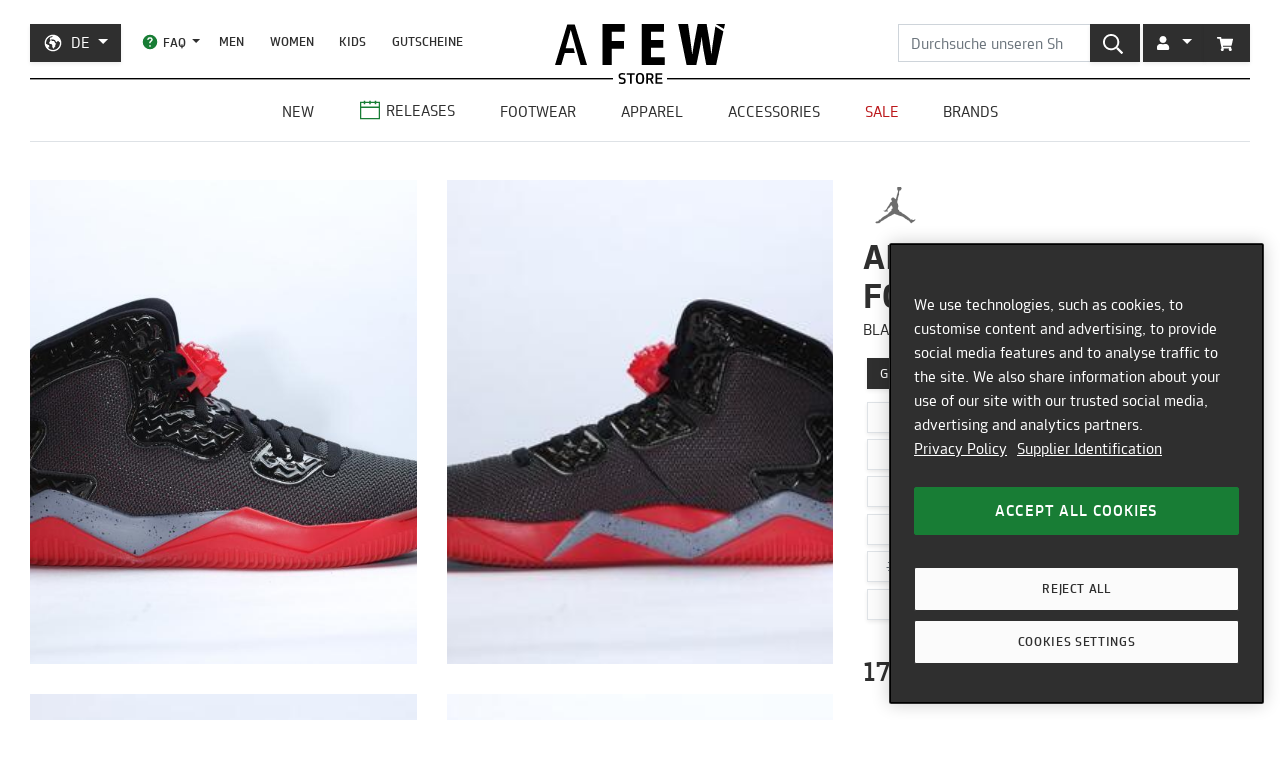

--- FILE ---
content_type: text/html; charset=utf-8
request_url: https://de.afew-store.com/products/air-jordan-spike-forty-pe-black-firered-cementgrey
body_size: 27743
content:
<!doctype html>
<html lang="de" >
<head>
  

  <meta charset="utf-8">
  <meta http-equiv="X-UA-Compatible" content="IE=edge">
  <meta name="viewport" content="width=device-width,initial-scale=1">
  <meta name="theme-color" content="#2f2f2f">

  
      
      <link rel="canonical" href="https://de.afew-store.com/products/air-jordan-spike-forty-pe-black-firered-cementgrey">
      <link rel="alternate" hreflang="de" href="https://de.afew-store.com/products/air-jordan-spike-forty-pe-black-firered-cementgrey" /><link rel="alternate" hreflang="en" href="https://en.afew-store.com/products/air-jordan-spike-forty-pe-black-firered-cementgrey" />
  

  
      <title>Air Jordan Spike Forty Pe &quot;Fire Red&quot; | 807541-002 | AFEW STORE</title>
      
          <meta name="description" content="Air Jordan etabliert in der diesjährigen Herbst / Winter Kollektion ihren freshen &amp;quot;Black/FireRed-CementGrey&amp;quot; Spike Forty Pe &amp;quot;Fire Red&amp;quot; und die aus Amerika stammenden Sport Brand hat somit offenbar alles richtig gemacht. Dieser kürzlich vorgestellte Spike Forty Pe &amp;quot;Fire Red&amp;quot; der auch bekannt ist unter der Produktnummer">
      
  

  <link rel="shortcut icon" href="//de.afew-store.com/cdn/shop/t/45/assets/favicon_32x32.png?v=173534306958794174151700745862" type="image/png">
  
  
  <link rel="dns-prefetch" href="https://de.afew-store.com">
  <link rel="dns-prefetch" href="https://en.afew-store.com">
  <link rel="dns-prefetch" href="https://www.afew-store.com">
  <link rel="dns-prefetch" href="https://raffles.afew-store.com">
  <link rel="dns-prefetch" href="https://cdn.afew-store.com">
  <link rel="dns-prefetch" href="https://cdn.shopify.com">
  <link rel="dns-prefetch" href="https://assets.findify.io">
  
  
  <script>
  // function to set findify opt out cookie
  window.setFindifyOptOutCookie = (value) => {
    document.cookie = `findify_optout=${value ? 1 : 0}; path=/; domain=.afew-store.com`;
  };

  // function to set findify search cookie
  window.setFindifySearchCookie = (value) => {
    document.cookie = `findify_search=${value}; path=/; domain=.afew-store.com`;
  };

  //check if findify optout cookie is present and set initial value otherwise
  if (!document.cookie.includes('findify_optout')) {
    window.setFindifyOptOutCookie(true);
  }

  //save searchParams on page load
  window.findifySearchParams = document.location.search;

  window.addEventListener('OneTrustGroupsUpdated', (event) => {
    //check if consent is set for preferences / functional cookies
    const functionalCookiesEnabled = event.detail.includes('C0003');
    window.setFindifyOptOutCookie(!functionalCookiesEnabled);

    //save initial location search params to cookie
    const marketingCookiesEnabled = event.detail.includes('C0004');
    if (
      marketingCookiesEnabled &&
      !document.cookie.includes('findify_search') &&
      window.findifySearchParams
    ) {
      window.setFindifySearchCookie(window.findifySearchParams);
    }
  });
</script>
  <style>
  @font-face {
    font-family: 'TRMelf Freunde';
    src: url("//de.afew-store.com/cdn/shop/files/trmelffreunde_regular-webfont.woff?v=4709569274694620639") format('woff');
    font-weight: 400;
    font-style: normal;
  }

  @font-face {
    font-family: 'TRMelf Freunde';
    src: url("//de.afew-store.com/cdn/shop/files/trmelffreunde_medium-webfont.woff?v=6636595553443919420") format('woff');
    font-weight: 500;
    font-style: normal;
  }

  @font-face {
    font-family: 'TRMelf Freunde';
    src: url("//de.afew-store.com/cdn/shop/files/trmelffreunde_bold-webfont.woff?v=13284730154800301626") format('woff');
    font-weight: 700;
    font-style: normal;
  }

  @font-face {
    font-family: 'TRMelf Freunde';
    src: url("//de.afew-store.com/cdn/shop/files/trmelffreunde_black-webfont.woff?v=7447083278820415761") format('woff');
    font-weight: 900;
    font-style: normal;
  }
</style>

  
<link rel="prefetch" href="//de.afew-store.com/cdn/shop/t/45/assets/gift_card.min.css?v=97195855415705986091758616929" as="style"><link type="text/css" href="//de.afew-store.com/cdn/shop/t/45/assets/theme.min.css?v=130398318701793590551758616927" rel="stylesheet">
  <script>window.performance && window.performance.mark && window.performance.mark('shopify.content_for_header.start');</script><meta name="google-site-verification" content="vCyk9PlYfNGg-2QlFkYGibLwbLoMZYLxEdR0WJbE62M">
<meta id="shopify-digital-wallet" name="shopify-digital-wallet" content="/27184356/digital_wallets/dialog">
<meta name="shopify-checkout-api-token" content="a00701bebfb681225dcb1a2080b0db08">
<meta id="in-context-paypal-metadata" data-shop-id="27184356" data-venmo-supported="false" data-environment="production" data-locale="de_DE" data-paypal-v4="true" data-currency="EUR">
<link rel="alternate" type="application/json+oembed" href="https://de.afew-store.com/products/air-jordan-spike-forty-pe-black-firered-cementgrey.oembed">
<script async="async" src="/checkouts/internal/preloads.js?locale=de-DE"></script>
<script id="apple-pay-shop-capabilities" type="application/json">{"shopId":27184356,"countryCode":"DE","currencyCode":"EUR","merchantCapabilities":["supports3DS"],"merchantId":"gid:\/\/shopify\/Shop\/27184356","merchantName":"AFEW STORE","requiredBillingContactFields":["postalAddress","email"],"requiredShippingContactFields":["postalAddress","email"],"shippingType":"shipping","supportedNetworks":["visa","maestro","masterCard","amex"],"total":{"type":"pending","label":"AFEW STORE","amount":"1.00"},"shopifyPaymentsEnabled":true,"supportsSubscriptions":true}</script>
<script id="shopify-features" type="application/json">{"accessToken":"a00701bebfb681225dcb1a2080b0db08","betas":["rich-media-storefront-analytics"],"domain":"de.afew-store.com","predictiveSearch":true,"shopId":27184356,"locale":"de"}</script>
<script>var Shopify = Shopify || {};
Shopify.shop = "afew-store.myshopify.com";
Shopify.locale = "de";
Shopify.currency = {"active":"EUR","rate":"1.0"};
Shopify.country = "DE";
Shopify.theme = {"name":"AFEW Shopify 2023","id":143289090314,"schema_name":"AFEW 2023","schema_version":"4.0.0","theme_store_id":null,"role":"main"};
Shopify.theme.handle = "null";
Shopify.theme.style = {"id":null,"handle":null};
Shopify.cdnHost = "de.afew-store.com/cdn";
Shopify.routes = Shopify.routes || {};
Shopify.routes.root = "/";</script>
<script type="module">!function(o){(o.Shopify=o.Shopify||{}).modules=!0}(window);</script>
<script>!function(o){function n(){var o=[];function n(){o.push(Array.prototype.slice.apply(arguments))}return n.q=o,n}var t=o.Shopify=o.Shopify||{};t.loadFeatures=n(),t.autoloadFeatures=n()}(window);</script>
<script id="shop-js-analytics" type="application/json">{"pageType":"product"}</script>
<script defer="defer" async type="module" src="//de.afew-store.com/cdn/shopifycloud/shop-js/modules/v2/client.init-shop-cart-sync_XknANqpX.de.esm.js"></script>
<script defer="defer" async type="module" src="//de.afew-store.com/cdn/shopifycloud/shop-js/modules/v2/chunk.common_DvdeXi9P.esm.js"></script>
<script type="module">
  await import("//de.afew-store.com/cdn/shopifycloud/shop-js/modules/v2/client.init-shop-cart-sync_XknANqpX.de.esm.js");
await import("//de.afew-store.com/cdn/shopifycloud/shop-js/modules/v2/chunk.common_DvdeXi9P.esm.js");

  window.Shopify.SignInWithShop?.initShopCartSync?.({"fedCMEnabled":true,"windoidEnabled":true});

</script>
<script id="__st">var __st={"a":27184356,"offset":3600,"reqid":"498b22e0-1a7f-4025-be76-378dd7c19762-1768883456","pageurl":"de.afew-store.com\/products\/air-jordan-spike-forty-pe-black-firered-cementgrey","u":"62d06dc43acf","p":"product","rtyp":"product","rid":4374535176272};</script>
<script>window.ShopifyPaypalV4VisibilityTracking = true;</script>
<script id="form-persister">!function(){'use strict';const t='contact',e='new_comment',n=[[t,t],['blogs',e],['comments',e],[t,'customer']],o='password',r='form_key',c=['recaptcha-v3-token','g-recaptcha-response','h-captcha-response',o],s=()=>{try{return window.sessionStorage}catch{return}},i='__shopify_v',u=t=>t.elements[r],a=function(){const t=[...n].map((([t,e])=>`form[action*='/${t}']:not([data-nocaptcha='true']) input[name='form_type'][value='${e}']`)).join(',');var e;return e=t,()=>e?[...document.querySelectorAll(e)].map((t=>t.form)):[]}();function m(t){const e=u(t);a().includes(t)&&(!e||!e.value)&&function(t){try{if(!s())return;!function(t){const e=s();if(!e)return;const n=u(t);if(!n)return;const o=n.value;o&&e.removeItem(o)}(t);const e=Array.from(Array(32),(()=>Math.random().toString(36)[2])).join('');!function(t,e){u(t)||t.append(Object.assign(document.createElement('input'),{type:'hidden',name:r})),t.elements[r].value=e}(t,e),function(t,e){const n=s();if(!n)return;const r=[...t.querySelectorAll(`input[type='${o}']`)].map((({name:t})=>t)),u=[...c,...r],a={};for(const[o,c]of new FormData(t).entries())u.includes(o)||(a[o]=c);n.setItem(e,JSON.stringify({[i]:1,action:t.action,data:a}))}(t,e)}catch(e){console.error('failed to persist form',e)}}(t)}const f=t=>{if('true'===t.dataset.persistBound)return;const e=function(t,e){const n=function(t){return'function'==typeof t.submit?t.submit:HTMLFormElement.prototype.submit}(t).bind(t);return function(){let t;return()=>{t||(t=!0,(()=>{try{e(),n()}catch(t){(t=>{console.error('form submit failed',t)})(t)}})(),setTimeout((()=>t=!1),250))}}()}(t,(()=>{m(t)}));!function(t,e){if('function'==typeof t.submit&&'function'==typeof e)try{t.submit=e}catch{}}(t,e),t.addEventListener('submit',(t=>{t.preventDefault(),e()})),t.dataset.persistBound='true'};!function(){function t(t){const e=(t=>{const e=t.target;return e instanceof HTMLFormElement?e:e&&e.form})(t);e&&m(e)}document.addEventListener('submit',t),document.addEventListener('DOMContentLoaded',(()=>{const e=a();for(const t of e)f(t);var n;n=document.body,new window.MutationObserver((t=>{for(const e of t)if('childList'===e.type&&e.addedNodes.length)for(const t of e.addedNodes)1===t.nodeType&&'FORM'===t.tagName&&a().includes(t)&&f(t)})).observe(n,{childList:!0,subtree:!0,attributes:!1}),document.removeEventListener('submit',t)}))}()}();</script>
<script integrity="sha256-4kQ18oKyAcykRKYeNunJcIwy7WH5gtpwJnB7kiuLZ1E=" data-source-attribution="shopify.loadfeatures" defer="defer" src="//de.afew-store.com/cdn/shopifycloud/storefront/assets/storefront/load_feature-a0a9edcb.js" crossorigin="anonymous"></script>
<script data-source-attribution="shopify.dynamic_checkout.dynamic.init">var Shopify=Shopify||{};Shopify.PaymentButton=Shopify.PaymentButton||{isStorefrontPortableWallets:!0,init:function(){window.Shopify.PaymentButton.init=function(){};var t=document.createElement("script");t.src="https://de.afew-store.com/cdn/shopifycloud/portable-wallets/latest/portable-wallets.de.js",t.type="module",document.head.appendChild(t)}};
</script>
<script data-source-attribution="shopify.dynamic_checkout.buyer_consent">
  function portableWalletsHideBuyerConsent(e){var t=document.getElementById("shopify-buyer-consent"),n=document.getElementById("shopify-subscription-policy-button");t&&n&&(t.classList.add("hidden"),t.setAttribute("aria-hidden","true"),n.removeEventListener("click",e))}function portableWalletsShowBuyerConsent(e){var t=document.getElementById("shopify-buyer-consent"),n=document.getElementById("shopify-subscription-policy-button");t&&n&&(t.classList.remove("hidden"),t.removeAttribute("aria-hidden"),n.addEventListener("click",e))}window.Shopify?.PaymentButton&&(window.Shopify.PaymentButton.hideBuyerConsent=portableWalletsHideBuyerConsent,window.Shopify.PaymentButton.showBuyerConsent=portableWalletsShowBuyerConsent);
</script>
<script data-source-attribution="shopify.dynamic_checkout.cart.bootstrap">document.addEventListener("DOMContentLoaded",(function(){function t(){return document.querySelector("shopify-accelerated-checkout-cart, shopify-accelerated-checkout")}if(t())Shopify.PaymentButton.init();else{new MutationObserver((function(e,n){t()&&(Shopify.PaymentButton.init(),n.disconnect())})).observe(document.body,{childList:!0,subtree:!0})}}));
</script>
<link id="shopify-accelerated-checkout-styles" rel="stylesheet" media="screen" href="https://de.afew-store.com/cdn/shopifycloud/portable-wallets/latest/accelerated-checkout-backwards-compat.css" crossorigin="anonymous">
<style id="shopify-accelerated-checkout-cart">
        #shopify-buyer-consent {
  margin-top: 1em;
  display: inline-block;
  width: 100%;
}

#shopify-buyer-consent.hidden {
  display: none;
}

#shopify-subscription-policy-button {
  background: none;
  border: none;
  padding: 0;
  text-decoration: underline;
  font-size: inherit;
  cursor: pointer;
}

#shopify-subscription-policy-button::before {
  box-shadow: none;
}

      </style>

<script>window.performance && window.performance.mark && window.performance.mark('shopify.content_for_header.end');</script>
<script>
    window.locale = "DE";
    window.mediastation = null;
    window.click_url = "\/\/de.afew-store.com\/cdn\/shop\/t\/45\/assets\/click.wav?v=138215215473998282151693911464";
    window.locales = {
      custom: {
        discount_flag: {
          code: "CODE",
          active: "angewendet"
        }
      }
    };

    // Define dataLayer and the gtag function.
    window.dataLayer = window.dataLayer || [];
    function gtag(){dataLayer.push(arguments);}

    // Set default consent
    gtag('consent', 'default', {
        ad_storage: "denied",
        analytics_storage: "denied",
        functionality_storage: "denied",
        personalization_storage: "denied",
        security_storage: "denied",
        ad_user_data: "denied",
        ad_personalization: "denied",
    });
    
    
     
    // load the klaviyo object
    !function(){if(!window.klaviyo){window._klOnsite=window._klOnsite||[];try{window.klaviyo=new Proxy({},{get:function(n,i){return"push"===i?function(){var n;(n=window._klOnsite).push.apply(n,arguments)}:function(){for(var n=arguments.length,o=new Array(n),w=0;w<n;w++)o[w]=arguments[w];var t="function"==typeof o[o.length-1]?o.pop():void 0,e=new Promise((function(n){window._klOnsite.push([i].concat(o,[function(i){t&&t(i),n(i)}]))}));return e}}})}catch(n){window.klaviyo=window.klaviyo||[],window.klaviyo.push=function(){var n;(n=window._klOnsite).push.apply(n,arguments)}}}}();
    
    
    
    window.newsletter_form_id = "TkLUdu";
    window.newsletter_signup_link = "https:\/\/manage.kmail-lists.com\/subscriptions\/subscribe?a=V6RSnQ\u0026g=YAnzYP";

    
    
    window.sale_update_form_id = "RQcxgY";
    window.sale_update_signup_link = "https:\/\/manage.kmail-lists.com\/subscriptions\/subscribe?a=V6RSnQ\u0026g=Y8C44Y";

    
    
    window.stock_update_form_id = "WqS43v";
    window.stock_update_signup_link = "https:\/\/manage.kmail-lists.com\/subscriptions\/subscribe?a=V6RSnQ\u0026g=U5tnaU";
    

    window.external_svgs = "\/\/de.afew-store.com\/cdn\/shop\/t\/45\/assets\/icons-logos.svg?v=93703828852673949931760440876";
    
      
      
      var size_chart = {"3.5":{"US":"3.5","EU":"35.5","UK":"2.5","CM":"22"},"4":{"US":"4","EU":"36","UK":"3","CM":"22.5"},"4.5":{"US":"4.5","EU":"36.5","UK":"3.5","CM":"23"},"5":{"US":"5","EU":"37.5","UK":"4","CM":"23.5"},"5.5":{"US":"5.5","EU":"38","UK":"4.5","CM":"24"},"6":{"US":"6","EU":"38.5","UK":"5","CM":"24"},"6.5":{"US":"6.5","EU":"39","UK":"5.5","CM":"24.5"},"7":{"US":"7","EU":"40","UK":"6","CM":"25"},"7.5":{"US":"7.5","EU":"40.5","UK":"6.5","CM":"25.5"},"8":{"US":"8","EU":"41","UK":"7","CM":"26"},"8.5":{"US":"8.5","EU":"42","UK":"7.5","CM":"26.5"},"9":{"US":"9","EU":"42.5","UK":"8","CM":"27"},"9.5":{"US":"9.5","EU":"43","UK":"8.5","CM":"27.5"},"10":{"US":"10","EU":"44","UK":"9","CM":"28"},"10.5":{"US":"10.5","EU":"44.5","UK":"9.5","CM":"28.5"},"11":{"US":"11","EU":"45","UK":"10","CM":"29"},"11.5":{"US":"11.5","EU":"45.5","UK":"10.5","CM":"29.5"},"12":{"US":"12","EU":"46","UK":"11","CM":"30"},"12.5":{"US":"12.5","EU":"47","UK":"11.5","CM":"30.5"},"13":{"US":"13","EU":"47.5","UK":"12","CM":"31"},"13.5":{"US":"13.5","EU":"48","UK":"12.5","CM":"31.5"},"14":{"US":"14","EU":"48.5","UK":"13","CM":"32"},"15":{"US":"15","EU":"49.5","UK":"14","CM":"32.5"},"16":{"US":"16","EU":"50","UK":"15","CM":"33"},"17":{"US":"17","EU":"51","UK":"16","CM":"34"},"18":{"US":"18","EU":"52","UK":"17","CM":"35"}};
      const klaviyo_product = {
        Name: "Air Jordan Spike Forty Pe \"Fire Red\"",
        ProductID: 4374535176272,
        Tags: ["brand:Air Jordan","collection:Normal","color:Black","fit:Normal\/Regular","gender:Men","level1:air-jordan","material:Leather","material:Synthetic","status:onlineonly","status:outofstock","style:Basketball","tax:19","vendor:Air Jordan"],
        ImageURL: 'https:' + "\/\/de.afew-store.com\/cdn\/shop\/products\/air-jordan-spike-forty-pe-black-firered-cementgrey-807541-002-sneaker_9f340ac4-e410-48e9-9340-b31c5fab1641.jpg?v=1662703202\u0026width=600",
        URL: "https:\/\/de.afew-store.com" + "\/products\/air-jordan-spike-forty-pe-black-firered-cementgrey",
        Brand: "Air Jordan",
        Price: 174.95,
        CompareAtPrice: 0
      };
      
      window.current_product = {
        id: 4374535176272,
        available: false,
        size_chart: size_chart,
        klaviyo_product: klaviyo_product,
        thumb: "\/\/de.afew-store.com\/cdn\/shop\/products\/air-jordan-spike-forty-pe-black-firered-cementgrey-807541-002-sneaker_9f340ac4-e410-48e9-9340-b31c5fab1641.jpg?v=1662703202\u0026width=600",
        release_type: null,
        release_date: "2015-12-16T00:00:00+01:00",
        status_tag: "outofstock"
      };

      var product_variants = {}
      
        
        
        var product_variant = {
          id: 31334631112784,
          available: false,
          title: "3.5",
          sku: "5434-3.5"
        };

        

        product_variants["5434-3.5"] = product_variant;
      
        
        
        var product_variant = {
          id: 31334631211088,
          available: false,
          title: "4",
          sku: "5434-4"
        };

        

        product_variants["5434-4"] = product_variant;
      
        
        
        var product_variant = {
          id: 31334631276624,
          available: false,
          title: "4.5",
          sku: "5434-4.5"
        };

        

        product_variants["5434-4.5"] = product_variant;
      
        
        
        var product_variant = {
          id: 31334631309392,
          available: false,
          title: "5",
          sku: "5434-5"
        };

        

        product_variants["5434-5"] = product_variant;
      
        
        
        var product_variant = {
          id: 31334631342160,
          available: false,
          title: "5.5",
          sku: "5434-5.5"
        };

        

        product_variants["5434-5.5"] = product_variant;
      
        
        
        var product_variant = {
          id: 31334631374928,
          available: false,
          title: "6",
          sku: "5434-6"
        };

        

        product_variants["5434-6"] = product_variant;
      
        
        
        var product_variant = {
          id: 31334631407696,
          available: false,
          title: "6.5",
          sku: "5434-6.5"
        };

        

        product_variants["5434-6.5"] = product_variant;
      
        
        
        var product_variant = {
          id: 31334631440464,
          available: false,
          title: "7",
          sku: "5434-7"
        };

        

        product_variants["5434-7"] = product_variant;
      
        
        
        var product_variant = {
          id: 31334631473232,
          available: false,
          title: "7.5",
          sku: "5434-7.5"
        };

        

        product_variants["5434-7.5"] = product_variant;
      
        
        
        var product_variant = {
          id: 31334631506000,
          available: false,
          title: "8",
          sku: "5434-8"
        };

        

        product_variants["5434-8"] = product_variant;
      
        
        
        var product_variant = {
          id: 31334631538768,
          available: false,
          title: "8.5",
          sku: "5434-8.5"
        };

        

        product_variants["5434-8.5"] = product_variant;
      
        
        
        var product_variant = {
          id: 31334631571536,
          available: false,
          title: "9",
          sku: "5434-9"
        };

        

        product_variants["5434-9"] = product_variant;
      
        
        
        var product_variant = {
          id: 31334631604304,
          available: false,
          title: "9.5",
          sku: "5434-9.5"
        };

        

        product_variants["5434-9.5"] = product_variant;
      
        
        
        var product_variant = {
          id: 31334631637072,
          available: false,
          title: "10",
          sku: "5434-10"
        };

        

        product_variants["5434-10"] = product_variant;
      
        
        
        var product_variant = {
          id: 31334631669840,
          available: false,
          title: "10.5",
          sku: "5434-10.5"
        };

        

        product_variants["5434-10.5"] = product_variant;
      
        
        
        var product_variant = {
          id: 31334631702608,
          available: false,
          title: "11",
          sku: "5434-11"
        };

        

        product_variants["5434-11"] = product_variant;
      
        
        
        var product_variant = {
          id: 31334631735376,
          available: false,
          title: "11.5",
          sku: "5434-11.5"
        };

        

        product_variants["5434-11.5"] = product_variant;
      
        
        
        var product_variant = {
          id: 31334631768144,
          available: false,
          title: "12",
          sku: "5434-12"
        };

        

        product_variants["5434-12"] = product_variant;
      
        
        
        var product_variant = {
          id: 31334631800912,
          available: false,
          title: "12.5",
          sku: "5434-12.5"
        };

        

        product_variants["5434-12.5"] = product_variant;
      
        
        
        var product_variant = {
          id: 31334631833680,
          available: false,
          title: "13",
          sku: "5434-13"
        };

        

        product_variants["5434-13"] = product_variant;
      
        
        
        var product_variant = {
          id: 31334631899216,
          available: false,
          title: "13.5",
          sku: "5434-13.5"
        };

        

        product_variants["5434-13.5"] = product_variant;
      
        
        
        var product_variant = {
          id: 31334631964752,
          available: false,
          title: "14",
          sku: "5434-14"
        };

        

        product_variants["5434-14"] = product_variant;
      
        
        
        var product_variant = {
          id: 31334632030288,
          available: false,
          title: "15",
          sku: "5434-15"
        };

        

        product_variants["5434-15"] = product_variant;
      
        
        
        var product_variant = {
          id: 31334632095824,
          available: false,
          title: "16",
          sku: "5434-16"
        };

        

        product_variants["5434-16"] = product_variant;
      
        
        
        var product_variant = {
          id: 31334632194128,
          available: false,
          title: "17",
          sku: "5434-17"
        };

        

        product_variants["5434-17"] = product_variant;
      
        
        
        var product_variant = {
          id: 31334632259664,
          available: false,
          title: "18",
          sku: "5434-18"
        };

        

        product_variants["5434-18"] = product_variant;
      
      window.current_product.variants = product_variants;

      
    

    window.search_terms = '';
    
  </script>

  
    <meta property="og:site_name" content="AFEW STORE">
<meta property="og:url" content="https://de.afew-store.com/products/air-jordan-spike-forty-pe-black-firered-cementgrey">

<meta property="og:type" content="product">
<meta property="og:title" content="Air Jordan Spike Forty Pe &quot;Fire Red&quot;">
<meta property="og:description" content="Air Jordan etabliert in der diesjährigen Herbst / Winter Kollektion ihren freshen &quot;Black/FireRed-CementGrey&quot; Spike Forty Pe &quot;Fire Red&quot; und die aus Amerika stammenden Sport Brand hat somit offenbar alles richtig gemacht. Dieser kürzlich vorgestellte Spike Forty Pe &quot;Fire Red&quot; der auch bekannt ist unter der Produktnummer">

<meta property="og:image" content="https://cdn.afew-store.com/assets/22/225018/1200/air-jordan-spike-forty-pe-black-firered-cementgrey-807541-002-footwear%20%3E%20sneaker-manufacturers-1.jpg"><meta property="og:image" content="https://cdn.afew-store.com/assets/22/225019/1200/air-jordan-spike-forty-pe-black-firered-cementgrey-807541-002-footwear%20%3E%20sneaker-manufacturers-2.jpg"><meta property="og:image" content="https://cdn.afew-store.com/assets/22/225020/1200/air-jordan-spike-forty-pe-black-firered-cementgrey-807541-002-footwear%20%3E%20sneaker-manufacturers-3.jpg">

<meta property="product:availability" content="oos"><meta property="product:price:amount" content="174.95"><meta property="product:price:currency" content="EUR"><meta property="og:brand" content="Air Jordan">

<meta name="twitter:site" content="@afewstore">
<meta name="twitter:card" content="summary_large_image">
<meta name="twitter:title" content="Air Jordan Spike Forty Pe &quot;Fire Red&quot;">
<meta name="twitter:description" content="Air Jordan etabliert in der diesjährigen Herbst / Winter Kollektion ihren freshen &amp;quot;Black/FireRed-CementGrey&amp;quot; Spike Forty Pe &amp;quot;Fire Red&amp;quot; und die aus Amerika stammenden Sport Brand hat somit offenbar alles richtig gemacht. Dieser kürzlich vorgestellte Spike Forty Pe &amp;quot;Fire Red&amp;quot; der auch bekannt ist unter der Produktnummer">

    
      
      <script type="text/plain" class="optanon-category-C0004" async src="https://static.klaviyo.com/onsite/js/klaviyo.js?company_id=V6RSnQ"></script>
      
    
  

  
<script type="text/javascript" src="//de.afew-store.com/cdn/shop/t/45/assets/afew.vendors.min.js?v=50185130694510340091758616933" defer="defer"></script><script type="text/javascript" src="//de.afew-store.com/cdn/shop/t/45/assets/templates.product.min.js?v=61119393023731256001765199274" defer="defer"></script>

  <script src="//assets.findify.io/afew-store.myshopify.com.min.js" defer></script>

<!-- BEGIN app block: shopify://apps/onetrust-consent-management/blocks/consent_management/a0f47f36-e440-438e-946e-6f1b3963b606 -->
<script src="https://cdn.shopify.com/extensions/f2dc2781-781c-4b62-b8ed-c5471f514e1a/51194b6b0c9144e9e9b055cb483ad8365a43092e/assets/storefront-consent.js"></script>
<script id="onetrust-script" src="https://cookie-cdn.cookiepro.com/scripttemplates/otSDKStub.js" type="text/javascript" charset="UTF-8" data-domain-script="c8ca97b8-4a12-4e49-ba63-0f76d0a22c24" data-shopify-consent-mapping={"analytics":["C0002"],"marketing":["C0004"],"preferences":["C0003"],"sale_of_data":[]}></script><!-- END app block --><link href="https://monorail-edge.shopifysvc.com" rel="dns-prefetch">
<script>(function(){if ("sendBeacon" in navigator && "performance" in window) {try {var session_token_from_headers = performance.getEntriesByType('navigation')[0].serverTiming.find(x => x.name == '_s').description;} catch {var session_token_from_headers = undefined;}var session_cookie_matches = document.cookie.match(/_shopify_s=([^;]*)/);var session_token_from_cookie = session_cookie_matches && session_cookie_matches.length === 2 ? session_cookie_matches[1] : "";var session_token = session_token_from_headers || session_token_from_cookie || "";function handle_abandonment_event(e) {var entries = performance.getEntries().filter(function(entry) {return /monorail-edge.shopifysvc.com/.test(entry.name);});if (!window.abandonment_tracked && entries.length === 0) {window.abandonment_tracked = true;var currentMs = Date.now();var navigation_start = performance.timing.navigationStart;var payload = {shop_id: 27184356,url: window.location.href,navigation_start,duration: currentMs - navigation_start,session_token,page_type: "product"};window.navigator.sendBeacon("https://monorail-edge.shopifysvc.com/v1/produce", JSON.stringify({schema_id: "online_store_buyer_site_abandonment/1.1",payload: payload,metadata: {event_created_at_ms: currentMs,event_sent_at_ms: currentMs}}));}}window.addEventListener('pagehide', handle_abandonment_event);}}());</script>
<script id="web-pixels-manager-setup">(function e(e,d,r,n,o){if(void 0===o&&(o={}),!Boolean(null===(a=null===(i=window.Shopify)||void 0===i?void 0:i.analytics)||void 0===a?void 0:a.replayQueue)){var i,a;window.Shopify=window.Shopify||{};var t=window.Shopify;t.analytics=t.analytics||{};var s=t.analytics;s.replayQueue=[],s.publish=function(e,d,r){return s.replayQueue.push([e,d,r]),!0};try{self.performance.mark("wpm:start")}catch(e){}var l=function(){var e={modern:/Edge?\/(1{2}[4-9]|1[2-9]\d|[2-9]\d{2}|\d{4,})\.\d+(\.\d+|)|Firefox\/(1{2}[4-9]|1[2-9]\d|[2-9]\d{2}|\d{4,})\.\d+(\.\d+|)|Chrom(ium|e)\/(9{2}|\d{3,})\.\d+(\.\d+|)|(Maci|X1{2}).+ Version\/(15\.\d+|(1[6-9]|[2-9]\d|\d{3,})\.\d+)([,.]\d+|)( \(\w+\)|)( Mobile\/\w+|) Safari\/|Chrome.+OPR\/(9{2}|\d{3,})\.\d+\.\d+|(CPU[ +]OS|iPhone[ +]OS|CPU[ +]iPhone|CPU IPhone OS|CPU iPad OS)[ +]+(15[._]\d+|(1[6-9]|[2-9]\d|\d{3,})[._]\d+)([._]\d+|)|Android:?[ /-](13[3-9]|1[4-9]\d|[2-9]\d{2}|\d{4,})(\.\d+|)(\.\d+|)|Android.+Firefox\/(13[5-9]|1[4-9]\d|[2-9]\d{2}|\d{4,})\.\d+(\.\d+|)|Android.+Chrom(ium|e)\/(13[3-9]|1[4-9]\d|[2-9]\d{2}|\d{4,})\.\d+(\.\d+|)|SamsungBrowser\/([2-9]\d|\d{3,})\.\d+/,legacy:/Edge?\/(1[6-9]|[2-9]\d|\d{3,})\.\d+(\.\d+|)|Firefox\/(5[4-9]|[6-9]\d|\d{3,})\.\d+(\.\d+|)|Chrom(ium|e)\/(5[1-9]|[6-9]\d|\d{3,})\.\d+(\.\d+|)([\d.]+$|.*Safari\/(?![\d.]+ Edge\/[\d.]+$))|(Maci|X1{2}).+ Version\/(10\.\d+|(1[1-9]|[2-9]\d|\d{3,})\.\d+)([,.]\d+|)( \(\w+\)|)( Mobile\/\w+|) Safari\/|Chrome.+OPR\/(3[89]|[4-9]\d|\d{3,})\.\d+\.\d+|(CPU[ +]OS|iPhone[ +]OS|CPU[ +]iPhone|CPU IPhone OS|CPU iPad OS)[ +]+(10[._]\d+|(1[1-9]|[2-9]\d|\d{3,})[._]\d+)([._]\d+|)|Android:?[ /-](13[3-9]|1[4-9]\d|[2-9]\d{2}|\d{4,})(\.\d+|)(\.\d+|)|Mobile Safari.+OPR\/([89]\d|\d{3,})\.\d+\.\d+|Android.+Firefox\/(13[5-9]|1[4-9]\d|[2-9]\d{2}|\d{4,})\.\d+(\.\d+|)|Android.+Chrom(ium|e)\/(13[3-9]|1[4-9]\d|[2-9]\d{2}|\d{4,})\.\d+(\.\d+|)|Android.+(UC? ?Browser|UCWEB|U3)[ /]?(15\.([5-9]|\d{2,})|(1[6-9]|[2-9]\d|\d{3,})\.\d+)\.\d+|SamsungBrowser\/(5\.\d+|([6-9]|\d{2,})\.\d+)|Android.+MQ{2}Browser\/(14(\.(9|\d{2,})|)|(1[5-9]|[2-9]\d|\d{3,})(\.\d+|))(\.\d+|)|K[Aa][Ii]OS\/(3\.\d+|([4-9]|\d{2,})\.\d+)(\.\d+|)/},d=e.modern,r=e.legacy,n=navigator.userAgent;return n.match(d)?"modern":n.match(r)?"legacy":"unknown"}(),u="modern"===l?"modern":"legacy",c=(null!=n?n:{modern:"",legacy:""})[u],f=function(e){return[e.baseUrl,"/wpm","/b",e.hashVersion,"modern"===e.buildTarget?"m":"l",".js"].join("")}({baseUrl:d,hashVersion:r,buildTarget:u}),m=function(e){var d=e.version,r=e.bundleTarget,n=e.surface,o=e.pageUrl,i=e.monorailEndpoint;return{emit:function(e){var a=e.status,t=e.errorMsg,s=(new Date).getTime(),l=JSON.stringify({metadata:{event_sent_at_ms:s},events:[{schema_id:"web_pixels_manager_load/3.1",payload:{version:d,bundle_target:r,page_url:o,status:a,surface:n,error_msg:t},metadata:{event_created_at_ms:s}}]});if(!i)return console&&console.warn&&console.warn("[Web Pixels Manager] No Monorail endpoint provided, skipping logging."),!1;try{return self.navigator.sendBeacon.bind(self.navigator)(i,l)}catch(e){}var u=new XMLHttpRequest;try{return u.open("POST",i,!0),u.setRequestHeader("Content-Type","text/plain"),u.send(l),!0}catch(e){return console&&console.warn&&console.warn("[Web Pixels Manager] Got an unhandled error while logging to Monorail."),!1}}}}({version:r,bundleTarget:l,surface:e.surface,pageUrl:self.location.href,monorailEndpoint:e.monorailEndpoint});try{o.browserTarget=l,function(e){var d=e.src,r=e.async,n=void 0===r||r,o=e.onload,i=e.onerror,a=e.sri,t=e.scriptDataAttributes,s=void 0===t?{}:t,l=document.createElement("script"),u=document.querySelector("head"),c=document.querySelector("body");if(l.async=n,l.src=d,a&&(l.integrity=a,l.crossOrigin="anonymous"),s)for(var f in s)if(Object.prototype.hasOwnProperty.call(s,f))try{l.dataset[f]=s[f]}catch(e){}if(o&&l.addEventListener("load",o),i&&l.addEventListener("error",i),u)u.appendChild(l);else{if(!c)throw new Error("Did not find a head or body element to append the script");c.appendChild(l)}}({src:f,async:!0,onload:function(){if(!function(){var e,d;return Boolean(null===(d=null===(e=window.Shopify)||void 0===e?void 0:e.analytics)||void 0===d?void 0:d.initialized)}()){var d=window.webPixelsManager.init(e)||void 0;if(d){var r=window.Shopify.analytics;r.replayQueue.forEach((function(e){var r=e[0],n=e[1],o=e[2];d.publishCustomEvent(r,n,o)})),r.replayQueue=[],r.publish=d.publishCustomEvent,r.visitor=d.visitor,r.initialized=!0}}},onerror:function(){return m.emit({status:"failed",errorMsg:"".concat(f," has failed to load")})},sri:function(e){var d=/^sha384-[A-Za-z0-9+/=]+$/;return"string"==typeof e&&d.test(e)}(c)?c:"",scriptDataAttributes:o}),m.emit({status:"loading"})}catch(e){m.emit({status:"failed",errorMsg:(null==e?void 0:e.message)||"Unknown error"})}}})({shopId: 27184356,storefrontBaseUrl: "https://de.afew-store.com",extensionsBaseUrl: "https://extensions.shopifycdn.com/cdn/shopifycloud/web-pixels-manager",monorailEndpoint: "https://monorail-edge.shopifysvc.com/unstable/produce_batch",surface: "storefront-renderer",enabledBetaFlags: ["2dca8a86"],webPixelsConfigList: [{"id":"3322118410","configuration":"{\"accountID\":\"V6RSnQ\",\"webPixelConfig\":\"eyJlbmFibGVBZGRlZFRvQ2FydEV2ZW50cyI6IHRydWV9\"}","eventPayloadVersion":"v1","runtimeContext":"STRICT","scriptVersion":"524f6c1ee37bacdca7657a665bdca589","type":"APP","apiClientId":123074,"privacyPurposes":["ANALYTICS","MARKETING"],"dataSharingAdjustments":{"protectedCustomerApprovalScopes":["read_customer_address","read_customer_email","read_customer_name","read_customer_personal_data","read_customer_phone"]}},{"id":"2702344458","configuration":"{\"config\":\"{\\\"google_tag_ids\\\":[\\\"G-1TSW6QP7DB\\\",\\\"AW-936752044\\\",\\\"GT-K4CG9QM3\\\"],\\\"target_country\\\":\\\"ZZ\\\",\\\"gtag_events\\\":[{\\\"type\\\":\\\"begin_checkout\\\",\\\"action_label\\\":[\\\"G-1TSW6QP7DB\\\",\\\"AW-936752044\\\/Hn3HCL-Ml4obEKzn1r4D\\\"]},{\\\"type\\\":\\\"search\\\",\\\"action_label\\\":[\\\"G-1TSW6QP7DB\\\",\\\"AW-936752044\\\/v_SRCIGoooobEKzn1r4D\\\"]},{\\\"type\\\":\\\"view_item\\\",\\\"action_label\\\":[\\\"G-1TSW6QP7DB\\\",\\\"AW-936752044\\\/yWuRCP6nooobEKzn1r4D\\\",\\\"MC-9BSLK4CW1H\\\"]},{\\\"type\\\":\\\"purchase\\\",\\\"action_label\\\":[\\\"G-1TSW6QP7DB\\\",\\\"AW-936752044\\\/E9rRCLyMl4obEKzn1r4D\\\",\\\"MC-9BSLK4CW1H\\\"]},{\\\"type\\\":\\\"page_view\\\",\\\"action_label\\\":[\\\"G-1TSW6QP7DB\\\",\\\"AW-936752044\\\/M8orCPunooobEKzn1r4D\\\",\\\"MC-9BSLK4CW1H\\\"]},{\\\"type\\\":\\\"add_payment_info\\\",\\\"action_label\\\":[\\\"G-1TSW6QP7DB\\\",\\\"AW-936752044\\\/zDuSCISoooobEKzn1r4D\\\"]},{\\\"type\\\":\\\"add_to_cart\\\",\\\"action_label\\\":[\\\"G-1TSW6QP7DB\\\",\\\"AW-936752044\\\/V5-mCPinooobEKzn1r4D\\\"]}],\\\"enable_monitoring_mode\\\":false}\"}","eventPayloadVersion":"v1","runtimeContext":"OPEN","scriptVersion":"b2a88bafab3e21179ed38636efcd8a93","type":"APP","apiClientId":1780363,"privacyPurposes":[],"dataSharingAdjustments":{"protectedCustomerApprovalScopes":["read_customer_address","read_customer_email","read_customer_name","read_customer_personal_data","read_customer_phone"]}},{"id":"263323914","eventPayloadVersion":"1","runtimeContext":"LAX","scriptVersion":"1","type":"CUSTOM","privacyPurposes":["PREFERENCES"],"name":"Findify"},{"id":"263356682","eventPayloadVersion":"1","runtimeContext":"LAX","scriptVersion":"3","type":"CUSTOM","privacyPurposes":["MARKETING"],"name":"Webgains"},{"id":"shopify-app-pixel","configuration":"{}","eventPayloadVersion":"v1","runtimeContext":"STRICT","scriptVersion":"0450","apiClientId":"shopify-pixel","type":"APP","privacyPurposes":["ANALYTICS","MARKETING"]},{"id":"shopify-custom-pixel","eventPayloadVersion":"v1","runtimeContext":"LAX","scriptVersion":"0450","apiClientId":"shopify-pixel","type":"CUSTOM","privacyPurposes":["ANALYTICS","MARKETING"]}],isMerchantRequest: false,initData: {"shop":{"name":"AFEW STORE","paymentSettings":{"currencyCode":"EUR"},"myshopifyDomain":"afew-store.myshopify.com","countryCode":"DE","storefrontUrl":"https:\/\/de.afew-store.com"},"customer":null,"cart":null,"checkout":null,"productVariants":[{"price":{"amount":174.95,"currencyCode":"EUR"},"product":{"title":"Air Jordan Spike Forty Pe \"Fire Red\"","vendor":"Air Jordan","id":"4374535176272","untranslatedTitle":"Air Jordan Spike Forty Pe \"Fire Red\"","url":"\/products\/air-jordan-spike-forty-pe-black-firered-cementgrey","type":"Footwear \u003e Sneaker"},"id":"31334631112784","image":{"src":"\/\/de.afew-store.com\/cdn\/shop\/products\/air-jordan-spike-forty-pe-black-firered-cementgrey-807541-002-sneaker_9f340ac4-e410-48e9-9340-b31c5fab1641.jpg?v=1662703202"},"sku":"5434-3.5","title":"3.5","untranslatedTitle":"3.5"},{"price":{"amount":174.95,"currencyCode":"EUR"},"product":{"title":"Air Jordan Spike Forty Pe \"Fire Red\"","vendor":"Air Jordan","id":"4374535176272","untranslatedTitle":"Air Jordan Spike Forty Pe \"Fire Red\"","url":"\/products\/air-jordan-spike-forty-pe-black-firered-cementgrey","type":"Footwear \u003e Sneaker"},"id":"31334631211088","image":{"src":"\/\/de.afew-store.com\/cdn\/shop\/products\/air-jordan-spike-forty-pe-black-firered-cementgrey-807541-002-sneaker_9f340ac4-e410-48e9-9340-b31c5fab1641.jpg?v=1662703202"},"sku":"5434-4","title":"4","untranslatedTitle":"4"},{"price":{"amount":174.95,"currencyCode":"EUR"},"product":{"title":"Air Jordan Spike Forty Pe \"Fire Red\"","vendor":"Air Jordan","id":"4374535176272","untranslatedTitle":"Air Jordan Spike Forty Pe \"Fire Red\"","url":"\/products\/air-jordan-spike-forty-pe-black-firered-cementgrey","type":"Footwear \u003e Sneaker"},"id":"31334631276624","image":{"src":"\/\/de.afew-store.com\/cdn\/shop\/products\/air-jordan-spike-forty-pe-black-firered-cementgrey-807541-002-sneaker_9f340ac4-e410-48e9-9340-b31c5fab1641.jpg?v=1662703202"},"sku":"5434-4.5","title":"4.5","untranslatedTitle":"4.5"},{"price":{"amount":174.95,"currencyCode":"EUR"},"product":{"title":"Air Jordan Spike Forty Pe \"Fire Red\"","vendor":"Air Jordan","id":"4374535176272","untranslatedTitle":"Air Jordan Spike Forty Pe \"Fire Red\"","url":"\/products\/air-jordan-spike-forty-pe-black-firered-cementgrey","type":"Footwear \u003e Sneaker"},"id":"31334631309392","image":{"src":"\/\/de.afew-store.com\/cdn\/shop\/products\/air-jordan-spike-forty-pe-black-firered-cementgrey-807541-002-sneaker_9f340ac4-e410-48e9-9340-b31c5fab1641.jpg?v=1662703202"},"sku":"5434-5","title":"5","untranslatedTitle":"5"},{"price":{"amount":174.95,"currencyCode":"EUR"},"product":{"title":"Air Jordan Spike Forty Pe \"Fire Red\"","vendor":"Air Jordan","id":"4374535176272","untranslatedTitle":"Air Jordan Spike Forty Pe \"Fire Red\"","url":"\/products\/air-jordan-spike-forty-pe-black-firered-cementgrey","type":"Footwear \u003e Sneaker"},"id":"31334631342160","image":{"src":"\/\/de.afew-store.com\/cdn\/shop\/products\/air-jordan-spike-forty-pe-black-firered-cementgrey-807541-002-sneaker_9f340ac4-e410-48e9-9340-b31c5fab1641.jpg?v=1662703202"},"sku":"5434-5.5","title":"5.5","untranslatedTitle":"5.5"},{"price":{"amount":174.95,"currencyCode":"EUR"},"product":{"title":"Air Jordan Spike Forty Pe \"Fire Red\"","vendor":"Air Jordan","id":"4374535176272","untranslatedTitle":"Air Jordan Spike Forty Pe \"Fire Red\"","url":"\/products\/air-jordan-spike-forty-pe-black-firered-cementgrey","type":"Footwear \u003e Sneaker"},"id":"31334631374928","image":{"src":"\/\/de.afew-store.com\/cdn\/shop\/products\/air-jordan-spike-forty-pe-black-firered-cementgrey-807541-002-sneaker_9f340ac4-e410-48e9-9340-b31c5fab1641.jpg?v=1662703202"},"sku":"5434-6","title":"6","untranslatedTitle":"6"},{"price":{"amount":174.95,"currencyCode":"EUR"},"product":{"title":"Air Jordan Spike Forty Pe \"Fire Red\"","vendor":"Air Jordan","id":"4374535176272","untranslatedTitle":"Air Jordan Spike Forty Pe \"Fire Red\"","url":"\/products\/air-jordan-spike-forty-pe-black-firered-cementgrey","type":"Footwear \u003e Sneaker"},"id":"31334631407696","image":{"src":"\/\/de.afew-store.com\/cdn\/shop\/products\/air-jordan-spike-forty-pe-black-firered-cementgrey-807541-002-sneaker_9f340ac4-e410-48e9-9340-b31c5fab1641.jpg?v=1662703202"},"sku":"5434-6.5","title":"6.5","untranslatedTitle":"6.5"},{"price":{"amount":174.95,"currencyCode":"EUR"},"product":{"title":"Air Jordan Spike Forty Pe \"Fire Red\"","vendor":"Air Jordan","id":"4374535176272","untranslatedTitle":"Air Jordan Spike Forty Pe \"Fire Red\"","url":"\/products\/air-jordan-spike-forty-pe-black-firered-cementgrey","type":"Footwear \u003e Sneaker"},"id":"31334631440464","image":{"src":"\/\/de.afew-store.com\/cdn\/shop\/products\/air-jordan-spike-forty-pe-black-firered-cementgrey-807541-002-sneaker_9f340ac4-e410-48e9-9340-b31c5fab1641.jpg?v=1662703202"},"sku":"5434-7","title":"7","untranslatedTitle":"7"},{"price":{"amount":174.95,"currencyCode":"EUR"},"product":{"title":"Air Jordan Spike Forty Pe \"Fire Red\"","vendor":"Air Jordan","id":"4374535176272","untranslatedTitle":"Air Jordan Spike Forty Pe \"Fire Red\"","url":"\/products\/air-jordan-spike-forty-pe-black-firered-cementgrey","type":"Footwear \u003e Sneaker"},"id":"31334631473232","image":{"src":"\/\/de.afew-store.com\/cdn\/shop\/products\/air-jordan-spike-forty-pe-black-firered-cementgrey-807541-002-sneaker_9f340ac4-e410-48e9-9340-b31c5fab1641.jpg?v=1662703202"},"sku":"5434-7.5","title":"7.5","untranslatedTitle":"7.5"},{"price":{"amount":174.95,"currencyCode":"EUR"},"product":{"title":"Air Jordan Spike Forty Pe \"Fire Red\"","vendor":"Air Jordan","id":"4374535176272","untranslatedTitle":"Air Jordan Spike Forty Pe \"Fire Red\"","url":"\/products\/air-jordan-spike-forty-pe-black-firered-cementgrey","type":"Footwear \u003e Sneaker"},"id":"31334631506000","image":{"src":"\/\/de.afew-store.com\/cdn\/shop\/products\/air-jordan-spike-forty-pe-black-firered-cementgrey-807541-002-sneaker_9f340ac4-e410-48e9-9340-b31c5fab1641.jpg?v=1662703202"},"sku":"5434-8","title":"8","untranslatedTitle":"8"},{"price":{"amount":174.95,"currencyCode":"EUR"},"product":{"title":"Air Jordan Spike Forty Pe \"Fire Red\"","vendor":"Air Jordan","id":"4374535176272","untranslatedTitle":"Air Jordan Spike Forty Pe \"Fire Red\"","url":"\/products\/air-jordan-spike-forty-pe-black-firered-cementgrey","type":"Footwear \u003e Sneaker"},"id":"31334631538768","image":{"src":"\/\/de.afew-store.com\/cdn\/shop\/products\/air-jordan-spike-forty-pe-black-firered-cementgrey-807541-002-sneaker_9f340ac4-e410-48e9-9340-b31c5fab1641.jpg?v=1662703202"},"sku":"5434-8.5","title":"8.5","untranslatedTitle":"8.5"},{"price":{"amount":174.95,"currencyCode":"EUR"},"product":{"title":"Air Jordan Spike Forty Pe \"Fire Red\"","vendor":"Air Jordan","id":"4374535176272","untranslatedTitle":"Air Jordan Spike Forty Pe \"Fire Red\"","url":"\/products\/air-jordan-spike-forty-pe-black-firered-cementgrey","type":"Footwear \u003e Sneaker"},"id":"31334631571536","image":{"src":"\/\/de.afew-store.com\/cdn\/shop\/products\/air-jordan-spike-forty-pe-black-firered-cementgrey-807541-002-sneaker_9f340ac4-e410-48e9-9340-b31c5fab1641.jpg?v=1662703202"},"sku":"5434-9","title":"9","untranslatedTitle":"9"},{"price":{"amount":174.95,"currencyCode":"EUR"},"product":{"title":"Air Jordan Spike Forty Pe \"Fire Red\"","vendor":"Air Jordan","id":"4374535176272","untranslatedTitle":"Air Jordan Spike Forty Pe \"Fire Red\"","url":"\/products\/air-jordan-spike-forty-pe-black-firered-cementgrey","type":"Footwear \u003e Sneaker"},"id":"31334631604304","image":{"src":"\/\/de.afew-store.com\/cdn\/shop\/products\/air-jordan-spike-forty-pe-black-firered-cementgrey-807541-002-sneaker_9f340ac4-e410-48e9-9340-b31c5fab1641.jpg?v=1662703202"},"sku":"5434-9.5","title":"9.5","untranslatedTitle":"9.5"},{"price":{"amount":174.95,"currencyCode":"EUR"},"product":{"title":"Air Jordan Spike Forty Pe \"Fire Red\"","vendor":"Air Jordan","id":"4374535176272","untranslatedTitle":"Air Jordan Spike Forty Pe \"Fire Red\"","url":"\/products\/air-jordan-spike-forty-pe-black-firered-cementgrey","type":"Footwear \u003e Sneaker"},"id":"31334631637072","image":{"src":"\/\/de.afew-store.com\/cdn\/shop\/products\/air-jordan-spike-forty-pe-black-firered-cementgrey-807541-002-sneaker_9f340ac4-e410-48e9-9340-b31c5fab1641.jpg?v=1662703202"},"sku":"5434-10","title":"10","untranslatedTitle":"10"},{"price":{"amount":174.95,"currencyCode":"EUR"},"product":{"title":"Air Jordan Spike Forty Pe \"Fire Red\"","vendor":"Air Jordan","id":"4374535176272","untranslatedTitle":"Air Jordan Spike Forty Pe \"Fire Red\"","url":"\/products\/air-jordan-spike-forty-pe-black-firered-cementgrey","type":"Footwear \u003e Sneaker"},"id":"31334631669840","image":{"src":"\/\/de.afew-store.com\/cdn\/shop\/products\/air-jordan-spike-forty-pe-black-firered-cementgrey-807541-002-sneaker_9f340ac4-e410-48e9-9340-b31c5fab1641.jpg?v=1662703202"},"sku":"5434-10.5","title":"10.5","untranslatedTitle":"10.5"},{"price":{"amount":174.95,"currencyCode":"EUR"},"product":{"title":"Air Jordan Spike Forty Pe \"Fire Red\"","vendor":"Air Jordan","id":"4374535176272","untranslatedTitle":"Air Jordan Spike Forty Pe \"Fire Red\"","url":"\/products\/air-jordan-spike-forty-pe-black-firered-cementgrey","type":"Footwear \u003e Sneaker"},"id":"31334631702608","image":{"src":"\/\/de.afew-store.com\/cdn\/shop\/products\/air-jordan-spike-forty-pe-black-firered-cementgrey-807541-002-sneaker_9f340ac4-e410-48e9-9340-b31c5fab1641.jpg?v=1662703202"},"sku":"5434-11","title":"11","untranslatedTitle":"11"},{"price":{"amount":174.95,"currencyCode":"EUR"},"product":{"title":"Air Jordan Spike Forty Pe \"Fire Red\"","vendor":"Air Jordan","id":"4374535176272","untranslatedTitle":"Air Jordan Spike Forty Pe \"Fire Red\"","url":"\/products\/air-jordan-spike-forty-pe-black-firered-cementgrey","type":"Footwear \u003e Sneaker"},"id":"31334631735376","image":{"src":"\/\/de.afew-store.com\/cdn\/shop\/products\/air-jordan-spike-forty-pe-black-firered-cementgrey-807541-002-sneaker_9f340ac4-e410-48e9-9340-b31c5fab1641.jpg?v=1662703202"},"sku":"5434-11.5","title":"11.5","untranslatedTitle":"11.5"},{"price":{"amount":174.95,"currencyCode":"EUR"},"product":{"title":"Air Jordan Spike Forty Pe \"Fire Red\"","vendor":"Air Jordan","id":"4374535176272","untranslatedTitle":"Air Jordan Spike Forty Pe \"Fire Red\"","url":"\/products\/air-jordan-spike-forty-pe-black-firered-cementgrey","type":"Footwear \u003e Sneaker"},"id":"31334631768144","image":{"src":"\/\/de.afew-store.com\/cdn\/shop\/products\/air-jordan-spike-forty-pe-black-firered-cementgrey-807541-002-sneaker_9f340ac4-e410-48e9-9340-b31c5fab1641.jpg?v=1662703202"},"sku":"5434-12","title":"12","untranslatedTitle":"12"},{"price":{"amount":174.95,"currencyCode":"EUR"},"product":{"title":"Air Jordan Spike Forty Pe \"Fire Red\"","vendor":"Air Jordan","id":"4374535176272","untranslatedTitle":"Air Jordan Spike Forty Pe \"Fire Red\"","url":"\/products\/air-jordan-spike-forty-pe-black-firered-cementgrey","type":"Footwear \u003e Sneaker"},"id":"31334631800912","image":{"src":"\/\/de.afew-store.com\/cdn\/shop\/products\/air-jordan-spike-forty-pe-black-firered-cementgrey-807541-002-sneaker_9f340ac4-e410-48e9-9340-b31c5fab1641.jpg?v=1662703202"},"sku":"5434-12.5","title":"12.5","untranslatedTitle":"12.5"},{"price":{"amount":174.95,"currencyCode":"EUR"},"product":{"title":"Air Jordan Spike Forty Pe \"Fire Red\"","vendor":"Air Jordan","id":"4374535176272","untranslatedTitle":"Air Jordan Spike Forty Pe \"Fire Red\"","url":"\/products\/air-jordan-spike-forty-pe-black-firered-cementgrey","type":"Footwear \u003e Sneaker"},"id":"31334631833680","image":{"src":"\/\/de.afew-store.com\/cdn\/shop\/products\/air-jordan-spike-forty-pe-black-firered-cementgrey-807541-002-sneaker_9f340ac4-e410-48e9-9340-b31c5fab1641.jpg?v=1662703202"},"sku":"5434-13","title":"13","untranslatedTitle":"13"},{"price":{"amount":174.95,"currencyCode":"EUR"},"product":{"title":"Air Jordan Spike Forty Pe \"Fire Red\"","vendor":"Air Jordan","id":"4374535176272","untranslatedTitle":"Air Jordan Spike Forty Pe \"Fire Red\"","url":"\/products\/air-jordan-spike-forty-pe-black-firered-cementgrey","type":"Footwear \u003e Sneaker"},"id":"31334631899216","image":{"src":"\/\/de.afew-store.com\/cdn\/shop\/products\/air-jordan-spike-forty-pe-black-firered-cementgrey-807541-002-sneaker_9f340ac4-e410-48e9-9340-b31c5fab1641.jpg?v=1662703202"},"sku":"5434-13.5","title":"13.5","untranslatedTitle":"13.5"},{"price":{"amount":174.95,"currencyCode":"EUR"},"product":{"title":"Air Jordan Spike Forty Pe \"Fire Red\"","vendor":"Air Jordan","id":"4374535176272","untranslatedTitle":"Air Jordan Spike Forty Pe \"Fire Red\"","url":"\/products\/air-jordan-spike-forty-pe-black-firered-cementgrey","type":"Footwear \u003e Sneaker"},"id":"31334631964752","image":{"src":"\/\/de.afew-store.com\/cdn\/shop\/products\/air-jordan-spike-forty-pe-black-firered-cementgrey-807541-002-sneaker_9f340ac4-e410-48e9-9340-b31c5fab1641.jpg?v=1662703202"},"sku":"5434-14","title":"14","untranslatedTitle":"14"},{"price":{"amount":174.95,"currencyCode":"EUR"},"product":{"title":"Air Jordan Spike Forty Pe \"Fire Red\"","vendor":"Air Jordan","id":"4374535176272","untranslatedTitle":"Air Jordan Spike Forty Pe \"Fire Red\"","url":"\/products\/air-jordan-spike-forty-pe-black-firered-cementgrey","type":"Footwear \u003e Sneaker"},"id":"31334632030288","image":{"src":"\/\/de.afew-store.com\/cdn\/shop\/products\/air-jordan-spike-forty-pe-black-firered-cementgrey-807541-002-sneaker_9f340ac4-e410-48e9-9340-b31c5fab1641.jpg?v=1662703202"},"sku":"5434-15","title":"15","untranslatedTitle":"15"},{"price":{"amount":174.95,"currencyCode":"EUR"},"product":{"title":"Air Jordan Spike Forty Pe \"Fire Red\"","vendor":"Air Jordan","id":"4374535176272","untranslatedTitle":"Air Jordan Spike Forty Pe \"Fire Red\"","url":"\/products\/air-jordan-spike-forty-pe-black-firered-cementgrey","type":"Footwear \u003e Sneaker"},"id":"31334632095824","image":{"src":"\/\/de.afew-store.com\/cdn\/shop\/products\/air-jordan-spike-forty-pe-black-firered-cementgrey-807541-002-sneaker_9f340ac4-e410-48e9-9340-b31c5fab1641.jpg?v=1662703202"},"sku":"5434-16","title":"16","untranslatedTitle":"16"},{"price":{"amount":174.95,"currencyCode":"EUR"},"product":{"title":"Air Jordan Spike Forty Pe \"Fire Red\"","vendor":"Air Jordan","id":"4374535176272","untranslatedTitle":"Air Jordan Spike Forty Pe \"Fire Red\"","url":"\/products\/air-jordan-spike-forty-pe-black-firered-cementgrey","type":"Footwear \u003e Sneaker"},"id":"31334632194128","image":{"src":"\/\/de.afew-store.com\/cdn\/shop\/products\/air-jordan-spike-forty-pe-black-firered-cementgrey-807541-002-sneaker_9f340ac4-e410-48e9-9340-b31c5fab1641.jpg?v=1662703202"},"sku":"5434-17","title":"17","untranslatedTitle":"17"},{"price":{"amount":174.95,"currencyCode":"EUR"},"product":{"title":"Air Jordan Spike Forty Pe \"Fire Red\"","vendor":"Air Jordan","id":"4374535176272","untranslatedTitle":"Air Jordan Spike Forty Pe \"Fire Red\"","url":"\/products\/air-jordan-spike-forty-pe-black-firered-cementgrey","type":"Footwear \u003e Sneaker"},"id":"31334632259664","image":{"src":"\/\/de.afew-store.com\/cdn\/shop\/products\/air-jordan-spike-forty-pe-black-firered-cementgrey-807541-002-sneaker_9f340ac4-e410-48e9-9340-b31c5fab1641.jpg?v=1662703202"},"sku":"5434-18","title":"18","untranslatedTitle":"18"}],"purchasingCompany":null},},"https://de.afew-store.com/cdn","fcfee988w5aeb613cpc8e4bc33m6693e112",{"modern":"","legacy":""},{"shopId":"27184356","storefrontBaseUrl":"https:\/\/de.afew-store.com","extensionBaseUrl":"https:\/\/extensions.shopifycdn.com\/cdn\/shopifycloud\/web-pixels-manager","surface":"storefront-renderer","enabledBetaFlags":"[\"2dca8a86\"]","isMerchantRequest":"false","hashVersion":"fcfee988w5aeb613cpc8e4bc33m6693e112","publish":"custom","events":"[[\"page_viewed\",{}],[\"product_viewed\",{\"productVariant\":{\"price\":{\"amount\":174.95,\"currencyCode\":\"EUR\"},\"product\":{\"title\":\"Air Jordan Spike Forty Pe \\\"Fire Red\\\"\",\"vendor\":\"Air Jordan\",\"id\":\"4374535176272\",\"untranslatedTitle\":\"Air Jordan Spike Forty Pe \\\"Fire Red\\\"\",\"url\":\"\/products\/air-jordan-spike-forty-pe-black-firered-cementgrey\",\"type\":\"Footwear \u003e Sneaker\"},\"id\":\"31334631112784\",\"image\":{\"src\":\"\/\/de.afew-store.com\/cdn\/shop\/products\/air-jordan-spike-forty-pe-black-firered-cementgrey-807541-002-sneaker_9f340ac4-e410-48e9-9340-b31c5fab1641.jpg?v=1662703202\"},\"sku\":\"5434-3.5\",\"title\":\"3.5\",\"untranslatedTitle\":\"3.5\"}}]]"});</script><script>
  window.ShopifyAnalytics = window.ShopifyAnalytics || {};
  window.ShopifyAnalytics.meta = window.ShopifyAnalytics.meta || {};
  window.ShopifyAnalytics.meta.currency = 'EUR';
  var meta = {"product":{"id":4374535176272,"gid":"gid:\/\/shopify\/Product\/4374535176272","vendor":"Air Jordan","type":"Footwear \u003e Sneaker","handle":"air-jordan-spike-forty-pe-black-firered-cementgrey","variants":[{"id":31334631112784,"price":17495,"name":"Air Jordan Spike Forty Pe \"Fire Red\" - 3.5","public_title":"3.5","sku":"5434-3.5"},{"id":31334631211088,"price":17495,"name":"Air Jordan Spike Forty Pe \"Fire Red\" - 4","public_title":"4","sku":"5434-4"},{"id":31334631276624,"price":17495,"name":"Air Jordan Spike Forty Pe \"Fire Red\" - 4.5","public_title":"4.5","sku":"5434-4.5"},{"id":31334631309392,"price":17495,"name":"Air Jordan Spike Forty Pe \"Fire Red\" - 5","public_title":"5","sku":"5434-5"},{"id":31334631342160,"price":17495,"name":"Air Jordan Spike Forty Pe \"Fire Red\" - 5.5","public_title":"5.5","sku":"5434-5.5"},{"id":31334631374928,"price":17495,"name":"Air Jordan Spike Forty Pe \"Fire Red\" - 6","public_title":"6","sku":"5434-6"},{"id":31334631407696,"price":17495,"name":"Air Jordan Spike Forty Pe \"Fire Red\" - 6.5","public_title":"6.5","sku":"5434-6.5"},{"id":31334631440464,"price":17495,"name":"Air Jordan Spike Forty Pe \"Fire Red\" - 7","public_title":"7","sku":"5434-7"},{"id":31334631473232,"price":17495,"name":"Air Jordan Spike Forty Pe \"Fire Red\" - 7.5","public_title":"7.5","sku":"5434-7.5"},{"id":31334631506000,"price":17495,"name":"Air Jordan Spike Forty Pe \"Fire Red\" - 8","public_title":"8","sku":"5434-8"},{"id":31334631538768,"price":17495,"name":"Air Jordan Spike Forty Pe \"Fire Red\" - 8.5","public_title":"8.5","sku":"5434-8.5"},{"id":31334631571536,"price":17495,"name":"Air Jordan Spike Forty Pe \"Fire Red\" - 9","public_title":"9","sku":"5434-9"},{"id":31334631604304,"price":17495,"name":"Air Jordan Spike Forty Pe \"Fire Red\" - 9.5","public_title":"9.5","sku":"5434-9.5"},{"id":31334631637072,"price":17495,"name":"Air Jordan Spike Forty Pe \"Fire Red\" - 10","public_title":"10","sku":"5434-10"},{"id":31334631669840,"price":17495,"name":"Air Jordan Spike Forty Pe \"Fire Red\" - 10.5","public_title":"10.5","sku":"5434-10.5"},{"id":31334631702608,"price":17495,"name":"Air Jordan Spike Forty Pe \"Fire Red\" - 11","public_title":"11","sku":"5434-11"},{"id":31334631735376,"price":17495,"name":"Air Jordan Spike Forty Pe \"Fire Red\" - 11.5","public_title":"11.5","sku":"5434-11.5"},{"id":31334631768144,"price":17495,"name":"Air Jordan Spike Forty Pe \"Fire Red\" - 12","public_title":"12","sku":"5434-12"},{"id":31334631800912,"price":17495,"name":"Air Jordan Spike Forty Pe \"Fire Red\" - 12.5","public_title":"12.5","sku":"5434-12.5"},{"id":31334631833680,"price":17495,"name":"Air Jordan Spike Forty Pe \"Fire Red\" - 13","public_title":"13","sku":"5434-13"},{"id":31334631899216,"price":17495,"name":"Air Jordan Spike Forty Pe \"Fire Red\" - 13.5","public_title":"13.5","sku":"5434-13.5"},{"id":31334631964752,"price":17495,"name":"Air Jordan Spike Forty Pe \"Fire Red\" - 14","public_title":"14","sku":"5434-14"},{"id":31334632030288,"price":17495,"name":"Air Jordan Spike Forty Pe \"Fire Red\" - 15","public_title":"15","sku":"5434-15"},{"id":31334632095824,"price":17495,"name":"Air Jordan Spike Forty Pe \"Fire Red\" - 16","public_title":"16","sku":"5434-16"},{"id":31334632194128,"price":17495,"name":"Air Jordan Spike Forty Pe \"Fire Red\" - 17","public_title":"17","sku":"5434-17"},{"id":31334632259664,"price":17495,"name":"Air Jordan Spike Forty Pe \"Fire Red\" - 18","public_title":"18","sku":"5434-18"}],"remote":false},"page":{"pageType":"product","resourceType":"product","resourceId":4374535176272,"requestId":"498b22e0-1a7f-4025-be76-378dd7c19762-1768883456"}};
  for (var attr in meta) {
    window.ShopifyAnalytics.meta[attr] = meta[attr];
  }
</script>
<script class="analytics">
  (function () {
    var customDocumentWrite = function(content) {
      var jquery = null;

      if (window.jQuery) {
        jquery = window.jQuery;
      } else if (window.Checkout && window.Checkout.$) {
        jquery = window.Checkout.$;
      }

      if (jquery) {
        jquery('body').append(content);
      }
    };

    var hasLoggedConversion = function(token) {
      if (token) {
        return document.cookie.indexOf('loggedConversion=' + token) !== -1;
      }
      return false;
    }

    var setCookieIfConversion = function(token) {
      if (token) {
        var twoMonthsFromNow = new Date(Date.now());
        twoMonthsFromNow.setMonth(twoMonthsFromNow.getMonth() + 2);

        document.cookie = 'loggedConversion=' + token + '; expires=' + twoMonthsFromNow;
      }
    }

    var trekkie = window.ShopifyAnalytics.lib = window.trekkie = window.trekkie || [];
    if (trekkie.integrations) {
      return;
    }
    trekkie.methods = [
      'identify',
      'page',
      'ready',
      'track',
      'trackForm',
      'trackLink'
    ];
    trekkie.factory = function(method) {
      return function() {
        var args = Array.prototype.slice.call(arguments);
        args.unshift(method);
        trekkie.push(args);
        return trekkie;
      };
    };
    for (var i = 0; i < trekkie.methods.length; i++) {
      var key = trekkie.methods[i];
      trekkie[key] = trekkie.factory(key);
    }
    trekkie.load = function(config) {
      trekkie.config = config || {};
      trekkie.config.initialDocumentCookie = document.cookie;
      var first = document.getElementsByTagName('script')[0];
      var script = document.createElement('script');
      script.type = 'text/javascript';
      script.onerror = function(e) {
        var scriptFallback = document.createElement('script');
        scriptFallback.type = 'text/javascript';
        scriptFallback.onerror = function(error) {
                var Monorail = {
      produce: function produce(monorailDomain, schemaId, payload) {
        var currentMs = new Date().getTime();
        var event = {
          schema_id: schemaId,
          payload: payload,
          metadata: {
            event_created_at_ms: currentMs,
            event_sent_at_ms: currentMs
          }
        };
        return Monorail.sendRequest("https://" + monorailDomain + "/v1/produce", JSON.stringify(event));
      },
      sendRequest: function sendRequest(endpointUrl, payload) {
        // Try the sendBeacon API
        if (window && window.navigator && typeof window.navigator.sendBeacon === 'function' && typeof window.Blob === 'function' && !Monorail.isIos12()) {
          var blobData = new window.Blob([payload], {
            type: 'text/plain'
          });

          if (window.navigator.sendBeacon(endpointUrl, blobData)) {
            return true;
          } // sendBeacon was not successful

        } // XHR beacon

        var xhr = new XMLHttpRequest();

        try {
          xhr.open('POST', endpointUrl);
          xhr.setRequestHeader('Content-Type', 'text/plain');
          xhr.send(payload);
        } catch (e) {
          console.log(e);
        }

        return false;
      },
      isIos12: function isIos12() {
        return window.navigator.userAgent.lastIndexOf('iPhone; CPU iPhone OS 12_') !== -1 || window.navigator.userAgent.lastIndexOf('iPad; CPU OS 12_') !== -1;
      }
    };
    Monorail.produce('monorail-edge.shopifysvc.com',
      'trekkie_storefront_load_errors/1.1',
      {shop_id: 27184356,
      theme_id: 143289090314,
      app_name: "storefront",
      context_url: window.location.href,
      source_url: "//de.afew-store.com/cdn/s/trekkie.storefront.cd680fe47e6c39ca5d5df5f0a32d569bc48c0f27.min.js"});

        };
        scriptFallback.async = true;
        scriptFallback.src = '//de.afew-store.com/cdn/s/trekkie.storefront.cd680fe47e6c39ca5d5df5f0a32d569bc48c0f27.min.js';
        first.parentNode.insertBefore(scriptFallback, first);
      };
      script.async = true;
      script.src = '//de.afew-store.com/cdn/s/trekkie.storefront.cd680fe47e6c39ca5d5df5f0a32d569bc48c0f27.min.js';
      first.parentNode.insertBefore(script, first);
    };
    trekkie.load(
      {"Trekkie":{"appName":"storefront","development":false,"defaultAttributes":{"shopId":27184356,"isMerchantRequest":null,"themeId":143289090314,"themeCityHash":"12528498256763796961","contentLanguage":"de","currency":"EUR"},"isServerSideCookieWritingEnabled":true,"monorailRegion":"shop_domain","enabledBetaFlags":["65f19447","bdb960ec"]},"Session Attribution":{},"S2S":{"facebookCapiEnabled":false,"source":"trekkie-storefront-renderer","apiClientId":580111}}
    );

    var loaded = false;
    trekkie.ready(function() {
      if (loaded) return;
      loaded = true;

      window.ShopifyAnalytics.lib = window.trekkie;

      var originalDocumentWrite = document.write;
      document.write = customDocumentWrite;
      try { window.ShopifyAnalytics.merchantGoogleAnalytics.call(this); } catch(error) {};
      document.write = originalDocumentWrite;

      window.ShopifyAnalytics.lib.page(null,{"pageType":"product","resourceType":"product","resourceId":4374535176272,"requestId":"498b22e0-1a7f-4025-be76-378dd7c19762-1768883456","shopifyEmitted":true});

      var match = window.location.pathname.match(/checkouts\/(.+)\/(thank_you|post_purchase)/)
      var token = match? match[1]: undefined;
      if (!hasLoggedConversion(token)) {
        setCookieIfConversion(token);
        window.ShopifyAnalytics.lib.track("Viewed Product",{"currency":"EUR","variantId":31334631112784,"productId":4374535176272,"productGid":"gid:\/\/shopify\/Product\/4374535176272","name":"Air Jordan Spike Forty Pe \"Fire Red\" - 3.5","price":"174.95","sku":"5434-3.5","brand":"Air Jordan","variant":"3.5","category":"Footwear \u003e Sneaker","nonInteraction":true,"remote":false},undefined,undefined,{"shopifyEmitted":true});
      window.ShopifyAnalytics.lib.track("monorail:\/\/trekkie_storefront_viewed_product\/1.1",{"currency":"EUR","variantId":31334631112784,"productId":4374535176272,"productGid":"gid:\/\/shopify\/Product\/4374535176272","name":"Air Jordan Spike Forty Pe \"Fire Red\" - 3.5","price":"174.95","sku":"5434-3.5","brand":"Air Jordan","variant":"3.5","category":"Footwear \u003e Sneaker","nonInteraction":true,"remote":false,"referer":"https:\/\/de.afew-store.com\/products\/air-jordan-spike-forty-pe-black-firered-cementgrey"});
      }
    });


        var eventsListenerScript = document.createElement('script');
        eventsListenerScript.async = true;
        eventsListenerScript.src = "//de.afew-store.com/cdn/shopifycloud/storefront/assets/shop_events_listener-3da45d37.js";
        document.getElementsByTagName('head')[0].appendChild(eventsListenerScript);

})();</script>
<script
  defer
  src="https://de.afew-store.com/cdn/shopifycloud/perf-kit/shopify-perf-kit-3.0.4.min.js"
  data-application="storefront-renderer"
  data-shop-id="27184356"
  data-render-region="gcp-us-east1"
  data-page-type="product"
  data-theme-instance-id="143289090314"
  data-theme-name="AFEW 2023"
  data-theme-version="4.0.0"
  data-monorail-region="shop_domain"
  data-resource-timing-sampling-rate="10"
  data-shs="true"
  data-shs-beacon="true"
  data-shs-export-with-fetch="true"
  data-shs-logs-sample-rate="1"
  data-shs-beacon-endpoint="https://de.afew-store.com/api/collect"
></script>
</head>

<body class=" template-product ">
  

  <div id="shopify-section-header" class="shopify-section header">
<header class="container">
  <div class="menu_overlay" v-on:touchstart.top.prevent="show_menu=false"></div>
  
  
    
<nav class="row" id="nav-top">
    
        <div class="col" id="nav-top-left">
            <ul>
                <li id="nav-toggle">
                    <button class="btn" v-on:touchstart.stop.prevent="toggleMobileMenu" v-on:click.prevent.stop="toggleMobileMenu">
                        <svg class="icon icon-menu"><use href="//de.afew-store.com/cdn/shop/t/45/assets/icons-logos.svg?v=93703828852673949931760440876#icon-menu"></use></svg>
                        <svg class="icon icon-close"><use href="//de.afew-store.com/cdn/shop/t/45/assets/icons-logos.svg?v=93703828852673949931760440876#icon-close"></use></svg>
                        <span class="sr-only">Menü und Suche</span>
                    </button>
                </li>
                <li id="region-selector" class="mr-lg-2 mr-xl-3">
                    
<div class="region-selector">
    <button class="btn dropdown-toggle" data-toggle="dropdown">
        <svg class="icon icon-globe"><use href="//de.afew-store.com/cdn/shop/t/45/assets/icons-logos.svg?v=93703828852673949931760440876#icon-globe"></use></svg>
        DE
    </button>
    <div class="dropdown-menu"><div class="h6">Choose your language</div>
        <a href="https://de.afew-store.com/products/air-jordan-spike-forty-pe-black-firered-cementgrey">
            <svg class="icon icon-flag-de"><use href="//de.afew-store.com/cdn/shop/t/45/assets/icons-logos.svg?v=93703828852673949931760440876#icon-flag-de"></use></svg>
            <span>Deutsch</span>
        </a>
        <a href="https://en.afew-store.com/products/air-jordan-spike-forty-pe-black-firered-cementgrey">
            <svg class="icon icon-flag-us"><use href="//de.afew-store.com/cdn/shop/t/45/assets/icons-logos.svg?v=93703828852673949931760440876#icon-flag-us"></use></svg>
            <span>English</span>
        </a>
    </div>
</div>
                </li>
                <li>
                    <div class="faq-dropdown">
    <button class="dropdown-toggle btn btn-link text-center" data-toggle="dropdown">
        <svg class="icon icon-question"><use href="//de.afew-store.com/cdn/shop/t/45/assets/icons-logos.svg?v=93703828852673949931760440876#icon-question"></use></svg>
        FAQ
    </button>
    <div class="dropdown-menu">
        <div class="h6">Choose your topic</div>
          <a href="https://service.afew-store.com/hc/de/sections/21065170877330-Stornierung" target="_blank">Storno</a>
          <a href="https://service.afew-store.com/hc/de/sections/360001575599-R%C3%BCcksendung-Erstattung" target="_blank">Rücksendung &amp; Erstattung</a>
          <a href="https://service.afew-store.com/hc/de/sections/360001567500-Versand-Nachforschung" target="_blank">Versand &amp; Nachforschung</a>
          <a href="https://service.afew-store.com/hc/de/sections/21065478850578-Reklamation" target="_blank">Reklamation</a>
          <a href="https://service.afew-store.com/hc/de" target="_blank">Sonstige oder Allgemeine Fragen</a>
    </div>
</div>
                </li>
                
                    <li>
                      <a href="/collections/men" class="px-2 px-xl-3">Men</a>
                    </li>
                
                    <li>
                      <a href="/collections/women" class="px-2 px-xl-3">Women</a>
                    </li>
                
                    <li>
                      <a href="/collections/kids" class="px-2 px-xl-3">Kids</a>
                    </li>
                
                    <li>
                      <a href="/products/gift-card" class="px-2 px-xl-3">Gutscheine</a>
                    </li>
                
            </ul>
        </div>
    

    <div class="col" id="nav-top-center">
        
            <a class="afew-logo" href="/">
    <svg xmlns="http://www.w3.org/2000/svg" viewBox="0 0 170 40.57">
    <title>AFEW Store</title>
    <polygon points="47.61 40.57 56.84 40.57 56.84 24.4 68.91 24.4 68.91 16.85 56.84 16.85 56.84 7.71 69.75 7.71 69.75 0 47.61 0 47.61 40.57"/>
    <polygon points="12.28 0.42 0 40.57 6.25 40.57 9.71 28.76 19.89 28.76 18.59 24.09 10.65 24.09 15.74 5.67 25.61 40.57 32.01 40.57 19.73 0.42 12.28 0.42"/>
    <polygon points="95.99 23.41 108.33 23.41 108.33 15.85 95.99 15.85 95.99 7.71 109.01 7.71 109.01 0 86.76 0 86.76 40.57 109.8 40.57 109.8 32.85 95.99 32.85 95.99 23.41"/>
    <path d="M160.39,2.42l-2,13.32c-.74,4.78-1.37,9.35-1.89,14.23h-.16c-.53-4.88-1.15-9.24-1.94-13.91L151.63,0h-8.92l-2.94,15.74c-.89,4.94-1.84,9.66-2.47,14.33h-.1c-.58-4.46-1.16-9.5-1.84-14.22L133.05,0h-9.81l8.34,40.57h9.76l3.1-14.75c.84-3.93,1.47-8,2.2-12.86h.11c.52,4.88,1.1,9,1.78,12.81l2.73,14.8h9.87l7.29-33.34Z"/>
    <polygon points="168.94 4.87 170 0 160.76 0 168.94 4.87"/>
</svg>
    AFEW STORE
</a>

        
    </div>

    
        <div class="col" id="nav-top-right">
                

<form action="/search" method="get" autocomplete="off">
    <div class="input-group">
        <input v-model="searchInputText" name="q" value="" type="search" autocomplete="off" placeholder="Durchsuche unseren Shop">
        <div class="input-group-append">
            <button class="btn" type="submit">
                <svg class="icon icon-search"><use href="//de.afew-store.com/cdn/shop/t/45/assets/icons-logos.svg?v=93703828852673949931760440876#icon-search"></use></svg>
                <span class="sr-only">Suchen</span>
            </button>
        </div>
    </div>
</form>
                <div class="btn-group">
                    <div class="account-dropdown">
    <a class="dropdown-toggle btn" href="/account" data-toggle="dropdown">
        <svg class="icon icon-account"><use href="//de.afew-store.com/cdn/shop/t/45/assets/icons-logos.svg?v=93703828852673949931760440876#icon-account"></use></svg>
        <span class="sr-only">Account</span>
    </a>
    <div class="dropdown-menu">
        
            
                <a href="/account/login">Einloggen</a>
                <a href="/account/register">Account erstellen</a>
            
        
    </div>
</div>
                    <a class="btn" href="/cart">
                        <svg class="icon icon-cart-solid"><use href="//de.afew-store.com/cdn/shop/t/45/assets/icons-logos.svg?v=93703828852673949931760440876#icon-cart-solid"></use></svg>
                        <svg class="icon icon-cart"><use href="//de.afew-store.com/cdn/shop/t/45/assets/icons-logos.svg?v=93703828852673949931760440876#icon-cart"></use></svg>
                        <span class="sr-only">Warenkorb</span> 
                        
                    </a>
                </div>
        </div>
    
</nav>
    <div id="logo-line">
      
        <svg xmlns="http://www.w3.org/2000/svg">
    <path d="M938.62,3a2.73,2.73,0,0,1,.87-2.29,4.58,4.58,0,0,1,2.7-.67,14.45,14.45,0,0,1,3,.41L945,1.82a17.12,17.12,0,0,0-2.86-.29,2.3,2.3,0,0,0-1.45.34,1.41,1.41,0,0,0-.4,1.13,1.47,1.47,0,0,0,.33,1.09,2,2,0,0,0,1.09.46l1.45.23a3.06,3.06,0,0,1,1.88.9,3.34,3.34,0,0,1,.6,2.18,4.26,4.26,0,0,1-.3,1.77,1.91,1.91,0,0,1-1.07,1,5.53,5.53,0,0,1-2.13.33,13.61,13.61,0,0,1-3.3-.4L939,9.17a18.11,18.11,0,0,0,3.11.31,2,2,0,0,0,1.37-.35A1.39,1.39,0,0,0,944,8a1.72,1.72,0,0,0-.31-1.16,1.94,1.94,0,0,0-1.15-.47l-1.36-.2a2.76,2.76,0,0,1-1.87-.92A3.31,3.31,0,0,1,938.62,3"/>
    <polygon points="946.78 1.76 946.78 0.21 954.8 0.21 954.8 1.76 951.64 1.76 951.64 10.81 949.93 10.81 949.93 1.76 946.78 1.76"/>
    <path d="M955.89,5.51a10,10,0,0,1,.44-3.31A3.06,3.06,0,0,1,957.66.49,5,5,0,0,1,960,0a7.2,7.2,0,0,1,1.54.17,3.54,3.54,0,0,1,1.16.55,3.11,3.11,0,0,1,.81,1A6,6,0,0,1,964,3.31a12.53,12.53,0,0,1,.16,2.2,12.9,12.9,0,0,1-.23,2.64,4.09,4.09,0,0,1-.76,1.7,2.81,2.81,0,0,1-1.28.9A5.27,5.27,0,0,1,960,11a5.69,5.69,0,0,1-1.54-.17,3.18,3.18,0,0,1-1.16-.55,2.66,2.66,0,0,1-.82-1A6.08,6.08,0,0,1,956,7.71a13.41,13.41,0,0,1-.15-2.2m1.92-1.61c0,.43-.06,1-.06,1.61a12.9,12.9,0,0,0,.06,1.61,6.18,6.18,0,0,0,.2,1.14,1.83,1.83,0,0,0,.4.77,1.42,1.42,0,0,0,.65.4,3.34,3.34,0,0,0,1.93,0,1.42,1.42,0,0,0,.65-.4,1.68,1.68,0,0,0,.4-.77,6.18,6.18,0,0,0,.2-1.14c0-.43.06-1,.06-1.61a12.9,12.9,0,0,0-.06-1.61,6.49,6.49,0,0,0-.2-1.14,1.78,1.78,0,0,0-.4-.77,1.62,1.62,0,0,0-.65-.4,3.52,3.52,0,0,0-1.93,0,1.62,1.62,0,0,0-.65.4,2,2,0,0,0-.4.77,6.49,6.49,0,0,0-.2,1.14"/>
    <path d="M966.17,10.81V.21h3.65a10.32,10.32,0,0,1,1.24.08,3.5,3.5,0,0,1,1,.3,2.24,2.24,0,0,1,.76.57,2.58,2.58,0,0,1,.46.94,4.9,4.9,0,0,1,.17,1.37,3.6,3.6,0,0,1-.52,2.13,2.48,2.48,0,0,1-1.55.92h0a1.35,1.35,0,0,1,.32.26,5.63,5.63,0,0,1,.37.62l1.75,3.38h-1.89L970.2,7.36A2.16,2.16,0,0,0,970,7a1,1,0,0,0-.28-.2,1.75,1.75,0,0,0-.51-.08h-1.32V10.8Zm1.71-5.63h2a2.17,2.17,0,0,0,1.46-.36,1.74,1.74,0,0,0,.41-1.35,1.76,1.76,0,0,0-.41-1.35,2.28,2.28,0,0,0-1.46-.36h-2Z"/>
    <polygon points="975.6 10.81 975.6 0.21 982.28 0.21 982.28 1.76 977.31 1.76 977.31 4.74 981.9 4.74 981.9 6.28 977.31 6.28 977.31 9.27 982.39 9.27 982.39 10.81 975.6 10.81"/>
    <rect y="5" width="933" height="1.4"/>
    <rect x="987" y="5" width="933" height="1.4"/>
</svg>
      
    </div>
  

  
    <nav id="nav-main" itemscope itemtype="http://www.schema.org/SiteNavigationElement" v-bind:class="{ touched: touched_menu_item }">
      
          <a class="afew-logo" href="/">
    <svg xmlns="http://www.w3.org/2000/svg" viewBox="0 0 170 40.57">
    <title>AFEW Store</title>
    <polygon points="47.61 40.57 56.84 40.57 56.84 24.4 68.91 24.4 68.91 16.85 56.84 16.85 56.84 7.71 69.75 7.71 69.75 0 47.61 0 47.61 40.57"/>
    <polygon points="12.28 0.42 0 40.57 6.25 40.57 9.71 28.76 19.89 28.76 18.59 24.09 10.65 24.09 15.74 5.67 25.61 40.57 32.01 40.57 19.73 0.42 12.28 0.42"/>
    <polygon points="95.99 23.41 108.33 23.41 108.33 15.85 95.99 15.85 95.99 7.71 109.01 7.71 109.01 0 86.76 0 86.76 40.57 109.8 40.57 109.8 32.85 95.99 32.85 95.99 23.41"/>
    <path d="M160.39,2.42l-2,13.32c-.74,4.78-1.37,9.35-1.89,14.23h-.16c-.53-4.88-1.15-9.24-1.94-13.91L151.63,0h-8.92l-2.94,15.74c-.89,4.94-1.84,9.66-2.47,14.33h-.1c-.58-4.46-1.16-9.5-1.84-14.22L133.05,0h-9.81l8.34,40.57h9.76l3.1-14.75c.84-3.93,1.47-8,2.2-12.86h.11c.52,4.88,1.1,9,1.78,12.81l2.73,14.8h9.87l7.29-33.34Z"/>
    <polygon points="168.94 4.87 170 0 160.76 0 168.94 4.87"/>
</svg>
    AFEW STORE
</a>

      
      
      <div class="toolbar">
          <div class="btn-group">
              <div class="faq-dropdown">
    <button class="dropdown-toggle btn btn-link text-center" data-toggle="dropdown">
        <svg class="icon icon-question"><use href="//de.afew-store.com/cdn/shop/t/45/assets/icons-logos.svg?v=93703828852673949931760440876#icon-question"></use></svg>
        FAQ
    </button>
    <div class="dropdown-menu">
        <div class="h6">Choose your topic</div>
          <a href="https://service.afew-store.com/hc/de/sections/21065170877330-Stornierung" target="_blank">Storno</a>
          <a href="https://service.afew-store.com/hc/de/sections/360001575599-R%C3%BCcksendung-Erstattung" target="_blank">Rücksendung &amp; Erstattung</a>
          <a href="https://service.afew-store.com/hc/de/sections/360001567500-Versand-Nachforschung" target="_blank">Versand &amp; Nachforschung</a>
          <a href="https://service.afew-store.com/hc/de/sections/21065478850578-Reklamation" target="_blank">Reklamation</a>
          <a href="https://service.afew-store.com/hc/de" target="_blank">Sonstige oder Allgemeine Fragen</a>
    </div>
</div>
<div class="region-selector">
    <button class="btn dropdown-toggle" data-toggle="dropdown">
        <svg class="icon icon-globe"><use href="//de.afew-store.com/cdn/shop/t/45/assets/icons-logos.svg?v=93703828852673949931760440876#icon-globe"></use></svg>
        DE
    </button>
    <div class="dropdown-menu"><div class="h6">Choose your language</div>
        <a href="https://de.afew-store.com/products/air-jordan-spike-forty-pe-black-firered-cementgrey">
            <svg class="icon icon-flag-de"><use href="//de.afew-store.com/cdn/shop/t/45/assets/icons-logos.svg?v=93703828852673949931760440876#icon-flag-de"></use></svg>
            <span>Deutsch</span>
        </a>
        <a href="https://en.afew-store.com/products/air-jordan-spike-forty-pe-black-firered-cementgrey">
            <svg class="icon icon-flag-us"><use href="//de.afew-store.com/cdn/shop/t/45/assets/icons-logos.svg?v=93703828852673949931760440876#icon-flag-us"></use></svg>
            <span>English</span>
        </a>
    </div>
</div><div class="account-dropdown">
    <a class="dropdown-toggle btn" href="/account" data-toggle="dropdown">
        <svg class="icon icon-account"><use href="//de.afew-store.com/cdn/shop/t/45/assets/icons-logos.svg?v=93703828852673949931760440876#icon-account"></use></svg>
        <span class="sr-only">Account</span>
    </a>
    <div class="dropdown-menu">
        
            
                <a href="/account/login">Einloggen</a>
                <a href="/account/register">Account erstellen</a>
            
        
    </div>
</div>
          </div>
          

<form action="/search" method="get" autocomplete="off">
    <div class="input-group">
        <input v-model="searchInputText" name="q" value="" type="search" autocomplete="off" placeholder="Durchsuche unseren Shop">
        <div class="input-group-append">
            <button class="btn" type="submit">
                <svg class="icon icon-search"><use href="//de.afew-store.com/cdn/shop/t/45/assets/icons-logos.svg?v=93703828852673949931760440876#icon-search"></use></svg>
                <span class="sr-only">Suchen</span>
            </button>
        </div>
    </div>
</form>
      </div>

      
          
          <div class="nav-item" v-bind:class="{ touched: touched_menu_item=='New' }">
              <a href="/collections/all" title="New" itemprop="url" v-hammer:tap="function(evt){ touchMenuItem('New'); }" v-on:touchend.prevent>
                  New<span class="plus"></span>
              </a>
              
                  <div class="nav-dropdown">
                      <div class="container-fluid">
    <div class="row">
        
        
            <div class="col">
                <span class="h5">
                    <a href="/collections/all">New</a>
                </span>
                
                
                    
                    <a href="/collections/footwear?sort%5B0%5D%5Bfield%5D=created_at&sort%5B0%5D%5Border%5D=desc">Footwear</a>
                
                    
                    <a href="/collections/apparel?sort%5B0%5D%5Bfield%5D=created_at&sort%5B0%5D%5Border%5D=desc">Apparel</a>
                
                    
                    <a href="/collections/accessories?sort%5B0%5D%5Bfield%5D=created_at&sort%5B0%5D%5Border%5D=desc">Accessories</a>
                
                    
                    <a href="/collections/men?sort%5B0%5D%5Bfield%5D=created_at&sort%5B0%5D%5Border%5D=desc">Men</a>
                
                    
                    <a href="/collections/women?sort%5B0%5D%5Bfield%5D=created_at&sort%5B0%5D%5Border%5D=desc">Women</a>
                
                    
                    <a href="/collections/kids?sort%5B0%5D%5Bfield%5D=created_at&sort%5B0%5D%5Border%5D=desc">Kids</a>
                
                    
                    <a href="/collections/lookbooks?sort%5B0%5D%5Bfield%5D=created_at&sort%5B0%5D%5Border%5D=desc">Lookbooks</a>
                
            </div>
        

        
        <div v-for="item in collection_products['/collections/new-sneakers']" class="col product">
            <a :href="item.url" class="product-card">
                <img :src="item.imgSmall" :srcset="`${item.imgSmall} 300w, ${item.img} 600w`" sizes="214px" :alt="item.title" loading="lazy" width="200" height="250">
                <div class="card-body">
                    <p class="card-title">{{ item.title }}</p>
                </div> 
                <div class="card-footer">
                    <span class="price">{{ item.price }}  €</span> 
                    <span class="strike" v-if="(item.compare_at_price & item.compare_at_price > item.price)">{{ item.compare_at_price }} €</span>
                </div>
            </a>
        </div>
    </div>

    
    
    <a href="/collections/all" class="btn">Alle neuen Produkte</a>
</div>
                  </div>
              
          </div>
      
          
          <div class="nav-item" v-bind:class="{ touched: touched_menu_item=='Releases' }">
              <a href="/collections/sneaker-releases" title="Releases" itemprop="url" v-hammer:tap="function(evt){ touchMenuItem('Releases'); }" v-on:touchend.prevent>
                  <svg class="icon icon-calendar"><use href="//de.afew-store.com/cdn/shop/t/45/assets/icons-logos.svg?v=93703828852673949931760440876#icon-calendar"></use></svg>Releases<span class="plus"></span>
              </a>
              
                  <div class="nav-dropdown">
                      <div class="container-fluid">
    <div class="row">
        
        
            <div class="col">
                <span class="h5">
                    <a href="/collections/sneaker-releases">Releases</a>
                </span>
                
                
                    
                    <a href="/collections/sneaker-releases">Upcoming Releases</a>
                
                    
                    <a href="/collections/limited-sneakers">Limited Editions</a>
                
                    
                    <a href="/collections/sneaker-raffles">Raffles</a>
                
            </div>
        

        
        <div v-for="item in collection_products['/collections/sneaker-releases']" class="col product">
            <a :href="item.url" class="product-card">
                <img :src="item.imgSmall" :srcset="`${item.imgSmall} 300w, ${item.img} 600w`" sizes="214px" :alt="item.title" loading="lazy" width="200" height="250">
                <div class="card-body">
                    <p class="card-title">{{ item.title }}</p>
                </div> 
                <div class="card-footer">
                    <span class="price">{{ item.price }}  €</span> 
                    <span class="strike" v-if="(item.compare_at_price & item.compare_at_price > item.price)">{{ item.compare_at_price }} €</span>
                </div>
            </a>
        </div>
    </div>

    
    
    <a href="/collections/sneaker-releases" class="btn">Alle Releases</a>
</div>
                  </div>
              
          </div>
      
          
          <div class="nav-item" v-bind:class="{ touched: touched_menu_item=='Footwear' }">
              <a href="/collections/footwear" title="Footwear" itemprop="url" v-hammer:tap="function(evt){ touchMenuItem('Footwear'); }" v-on:touchend.prevent>
                  Footwear<span class="plus"></span>
              </a>
              
                  <div class="nav-dropdown">
                      <div class="container-fluid">
    <div class="row">
        
            
                <div class="col category">
                    <a href="/collections/sneakers">Sneakers</a>
                    <div class="zoom">
                        <a href="/collections/sneakers" class="category-thumb">
                            
                                <img src="//de.afew-store.com/cdn/shop/files/Sneaker.png?v=1679482061&amp;width=600" alt="Sneakers" srcset="//de.afew-store.com/cdn/shop/files/Sneaker.png?v=1679482061&amp;width=150 150w, //de.afew-store.com/cdn/shop/files/Sneaker.png?v=1679482061&amp;width=300 300w, //de.afew-store.com/cdn/shop/files/Sneaker.png?v=1679482061&amp;width=600 600w" width="150" loading="lazy" sizes="150px" class="image-standards">
                            
                        </a>
                    </div>
                </div>
            
        
            
                <div class="col category">
                    <a href="/collections/basketball-sneakers">Basketball</a>
                    <div class="zoom">
                        <a href="/collections/basketball-sneakers" class="category-thumb">
                            
                                <img src="//de.afew-store.com/cdn/shop/files/Basketball.png?v=1679482046&amp;width=600" alt="Basketball" srcset="//de.afew-store.com/cdn/shop/files/Basketball.png?v=1679482046&amp;width=150 150w, //de.afew-store.com/cdn/shop/files/Basketball.png?v=1679482046&amp;width=300 300w, //de.afew-store.com/cdn/shop/files/Basketball.png?v=1679482046&amp;width=600 600w" width="150" loading="lazy" sizes="150px" class="image-standards">
                            
                        </a>
                    </div>
                </div>
            
        
            
                <div class="col category">
                    <a href="/collections/casual-sneakers">Casual</a>
                    <div class="zoom">
                        <a href="/collections/casual-sneakers" class="category-thumb">
                            
                                <img src="//de.afew-store.com/cdn/shop/files/Casual.png?v=1679482046&amp;width=600" alt="Casual" srcset="//de.afew-store.com/cdn/shop/files/Casual.png?v=1679482046&amp;width=150 150w, //de.afew-store.com/cdn/shop/files/Casual.png?v=1679482046&amp;width=300 300w, //de.afew-store.com/cdn/shop/files/Casual.png?v=1679482046&amp;width=600 600w" width="150" loading="lazy" sizes="150px" class="image-standards">
                            
                        </a>
                    </div>
                </div>
            
        
            
                <div class="col category">
                    <a href="/collections/running-sneakers">Running</a>
                    <div class="zoom">
                        <a href="/collections/running-sneakers" class="category-thumb">
                            
                                <img src="//de.afew-store.com/cdn/shop/files/Running.png?v=1679482046&amp;width=600" alt="Running" srcset="//de.afew-store.com/cdn/shop/files/Running.png?v=1679482046&amp;width=150 150w, //de.afew-store.com/cdn/shop/files/Running.png?v=1679482046&amp;width=300 300w, //de.afew-store.com/cdn/shop/files/Running.png?v=1679482046&amp;width=600 600w" width="150" loading="lazy" sizes="150px" class="image-standards">
                            
                        </a>
                    </div>
                </div>
            
        
            
                <div class="col category">
                    <a href="/collections/outdoor-sneakers">Outdoor</a>
                    <div class="zoom">
                        <a href="/collections/outdoor-sneakers" class="category-thumb">
                            
                                <img src="//de.afew-store.com/cdn/shop/files/Outdoor.png?v=1679482046&amp;width=600" alt="Outdoor" srcset="//de.afew-store.com/cdn/shop/files/Outdoor.png?v=1679482046&amp;width=150 150w, //de.afew-store.com/cdn/shop/files/Outdoor.png?v=1679482046&amp;width=300 300w, //de.afew-store.com/cdn/shop/files/Outdoor.png?v=1679482046&amp;width=600 600w" width="150" loading="lazy" sizes="150px" class="image-standards">
                            
                        </a>
                    </div>
                </div>
            
        
            
                <div class="col category">
                    <a href="/collections/footwear-boots">Boots &amp; Loafer-likes</a>
                    <div class="zoom">
                        <a href="/collections/footwear-boots" class="category-thumb">
                            
                                <img src="//de.afew-store.com/cdn/shop/files/Boots.png?v=1679482046&amp;width=600" alt="Boots &amp; Loafer-likes" srcset="//de.afew-store.com/cdn/shop/files/Boots.png?v=1679482046&amp;width=150 150w, //de.afew-store.com/cdn/shop/files/Boots.png?v=1679482046&amp;width=300 300w, //de.afew-store.com/cdn/shop/files/Boots.png?v=1679482046&amp;width=600 600w" width="150" loading="lazy" sizes="150px" class="image-standards">
                            
                        </a>
                    </div>
                </div>
            
        
            
                <div class="col category">
                    <a href="/collections/footwear-sandals-slides">Sandals &amp; Slides</a>
                    <div class="zoom">
                        <a href="/collections/footwear-sandals-slides" class="category-thumb">
                            
                                <img src="//de.afew-store.com/cdn/shop/files/Slides.png?v=1679482063&amp;width=600" alt="Sandals &amp; Slides" srcset="//de.afew-store.com/cdn/shop/files/Slides.png?v=1679482063&amp;width=150 150w, //de.afew-store.com/cdn/shop/files/Slides.png?v=1679482063&amp;width=300 300w, //de.afew-store.com/cdn/shop/files/Slides.png?v=1679482063&amp;width=600 600w" width="150" loading="lazy" sizes="150px" class="image-standards">
                            
                        </a>
                    </div>
                </div>
            
        
    </div>

    <div class="row mt-lg-4">
        
        
          <div class="col">
              <span class="d-none d-lg-block border-bottom mb-2 text-uppercase font-weight-medium">Footwear Selection</span>
              
                  
                  <a href="/collections/basketball-performance-sneakers">Basketball Performance Sneakers</a>
              
                  
                  <a href="/collections/running-performance-sneakers">Running Performance Sneakers</a>
              
                  
                  <a href="/collections/vegan-sneakers">Vegan Sneakers</a>
              
                  
                  <a href="/collections/mens-sneakers">Herren Sneaker</a>
              
                  
                  <a href="/collections/womens-sneakers">Damen Sneaker</a>
              
          </div>
        
        
        
        <div class="col-9 d-none d-lg-block">
            <span class="d-block border-bottom mb-2 text-uppercase font-weight-medium">Top Footwear Brands</span>
            <div class="row">
                
                <div class="col-xs-12 col-lg">
                    <a rel="nofollow" href="/collections/footwear?filters%5Bcustom_fields.custom_brand%5D%5B0%5D=44+Label+Group&sort%5B0%5D%5Bfield%5D=created_at&sort%5B0%5D%5Border%5D=desc">44 Label Group</a><a rel="nofollow" href="/collections/footwear?filters%5Bcustom_fields.custom_brand%5D%5B0%5D=adidas+Originals&sort%5B0%5D%5Bfield%5D=created_at&sort%5B0%5D%5Border%5D=desc">adidas Originals</a><a rel="nofollow" href="/collections/footwear?filters%5Bcustom_fields.custom_brand%5D%5B0%5D=Afew+Goods&sort%5B0%5D%5Bfield%5D=created_at&sort%5B0%5D%5Border%5D=desc">Afew Goods</a><a rel="nofollow" href="/collections/footwear?filters%5Bcustom_fields.custom_brand%5D%5B0%5D=Air+Jordan&sort%5B0%5D%5Bfield%5D=created_at&sort%5B0%5D%5Border%5D=desc">Air Jordan</a><a rel="nofollow" href="/collections/footwear?filters%5Bcustom_fields.custom_brand%5D%5B0%5D=Asics&sort%5B0%5D%5Bfield%5D=created_at&sort%5B0%5D%5Border%5D=desc">ASICS</a><a rel="nofollow" href="/collections/footwear?filters%5Bcustom_fields.custom_brand%5D%5B0%5D=Autry+Action+Shoes&sort%5B0%5D%5Bfield%5D=created_at&sort%5B0%5D%5Border%5D=desc">Autry Action Shoes</a><a rel="nofollow" href="/collections/footwear?filters%5Bcustom_fields.custom_brand%5D%5B0%5D=Axel+Arigato&sort%5B0%5D%5Bfield%5D=created_at&sort%5B0%5D%5Border%5D=desc">Axel Arigato</a><a rel="nofollow" href="/collections/footwear?filters%5Bcustom_fields.custom_brand%5D%5B0%5D=Beamsplus&sort%5B0%5D%5Bfield%5D=created_at&sort%5B0%5D%5Border%5D=desc">Beams+</a></div><div class="col-xs-12 col-lg"><a rel="nofollow" href="/collections/footwear?filters%5Bcustom_fields.custom_brand%5D%5B0%5D=Birkenstock&sort%5B0%5D%5Bfield%5D=created_at&sort%5B0%5D%5Border%5D=desc">Birkenstock</a><a rel="nofollow" href="/collections/footwear?filters%5Bcustom_fields.custom_brand%5D%5B0%5D=Brooks&sort%5B0%5D%5Bfield%5D=created_at&sort%5B0%5D%5Border%5D=desc">Brooks</a><a rel="nofollow" href="/collections/footwear?filters%5Bcustom_fields.custom_brand%5D%5B0%5D=Clarks+Originals&sort%5B0%5D%5Bfield%5D=created_at&sort%5B0%5D%5Border%5D=desc">Clarks Originals</a><a rel="nofollow" href="/collections/footwear?filters%5Bcustom_fields.custom_brand%5D%5B0%5D=Converse&sort%5B0%5D%5Bfield%5D=created_at&sort%5B0%5D%5Border%5D=desc">Converse</a><a rel="nofollow" href="/collections/footwear?filters%5Bcustom_fields.custom_brand%5D%5B0%5D=Crocs&sort%5B0%5D%5Bfield%5D=created_at&sort%5B0%5D%5Border%5D=desc">Crocs</a><a rel="nofollow" href="/collections/footwear?filters%5Bcustom_fields.custom_brand%5D%5B0%5D=Danner&sort%5B0%5D%5Bfield%5D=created_at&sort%5B0%5D%5Border%5D=desc">Danner</a><a rel="nofollow" href="/collections/footwear?filters%5Bcustom_fields.custom_brand%5D%5B0%5D=Diadora&sort%5B0%5D%5Bfield%5D=created_at&sort%5B0%5D%5Border%5D=desc">Diadora</a><a rel="nofollow" href="/collections/footwear?filters%5Bcustom_fields.custom_brand%5D%5B0%5D=Diemme&sort%5B0%5D%5Bfield%5D=created_at&sort%5B0%5D%5Border%5D=desc">Diemme</a></div><div class="col-xs-12 col-lg"><a rel="nofollow" href="/collections/footwear?filters%5Bcustom_fields.custom_brand%5D%5B0%5D=Dr.+Martens&sort%5B0%5D%5Bfield%5D=created_at&sort%5B0%5D%5Border%5D=desc">Dr. Martens</a><a rel="nofollow" href="/collections/footwear?filters%5Bcustom_fields.custom_brand%5D%5B0%5D=Etonic&sort%5B0%5D%5Bfield%5D=created_at&sort%5B0%5D%5Border%5D=desc">Etonic</a><a rel="nofollow" href="/collections/footwear?filters%5Bcustom_fields.custom_brand%5D%5B0%5D=Hoka+One+One&sort%5B0%5D%5Bfield%5D=created_at&sort%5B0%5D%5Border%5D=desc">Hoka One One</a><a rel="nofollow" href="/collections/footwear?filters%5Bcustom_fields.custom_brand%5D%5B0%5D=Karhu&sort%5B0%5D%5Bfield%5D=created_at&sort%5B0%5D%5Border%5D=desc">Karhu</a><a rel="nofollow" href="/collections/footwear?filters%5Bcustom_fields.custom_brand%5D%5B0%5D=Keen&sort%5B0%5D%5Bfield%5D=created_at&sort%5B0%5D%5Border%5D=desc">Keen</a><a rel="nofollow" href="/collections/footwear?filters%5Bcustom_fields.custom_brand%5D%5B0%5D=Lacoste&sort%5B0%5D%5Bfield%5D=created_at&sort%5B0%5D%5Border%5D=desc">Lacoste</a><a rel="nofollow" href="/collections/footwear?filters%5Bcustom_fields.custom_brand%5D%5B0%5D=Mizuno&sort%5B0%5D%5Bfield%5D=created_at&sort%5B0%5D%5Border%5D=desc">Mizuno</a><a rel="nofollow" href="/collections/footwear?filters%5Bcustom_fields.custom_brand%5D%5B0%5D=Moon+Boot&sort%5B0%5D%5Bfield%5D=created_at&sort%5B0%5D%5Border%5D=desc">Moon Boot</a></div><div class="col-xs-12 col-lg"><a rel="nofollow" href="/collections/footwear?filters%5Bcustom_fields.custom_brand%5D%5B0%5D=New+Balance&sort%5B0%5D%5Bfield%5D=created_at&sort%5B0%5D%5Border%5D=desc">New Balance</a><a rel="nofollow" href="/collections/footwear?filters%5Bcustom_fields.custom_brand%5D%5B0%5D=Nike&sort%5B0%5D%5Bfield%5D=created_at&sort%5B0%5D%5Border%5D=desc">Nike</a><a rel="nofollow" href="/collections/footwear?filters%5Bcustom_fields.custom_brand%5D%5B0%5D=Norse+Projects&sort%5B0%5D%5Bfield%5D=created_at&sort%5B0%5D%5Border%5D=desc">Norse Projects</a><a rel="nofollow" href="/collections/footwear?filters%5Bcustom_fields.custom_brand%5D%5B0%5D=Oakley&sort%5B0%5D%5Bfield%5D=created_at&sort%5B0%5D%5Border%5D=desc">Oakley</a><a rel="nofollow" href="/collections/footwear?filters%5Bcustom_fields.custom_brand%5D%5B0%5D=ON+Running&sort%5B0%5D%5Bfield%5D=created_at&sort%5B0%5D%5Border%5D=desc">ON Running</a><a rel="nofollow" href="/collections/footwear?filters%5Bcustom_fields.custom_brand%5D%5B0%5D=Puma&sort%5B0%5D%5Bfield%5D=created_at&sort%5B0%5D%5Border%5D=desc">Puma</a><a rel="nofollow" href="/collections/footwear?filters%5Bcustom_fields.custom_brand%5D%5B0%5D=Reebok&sort%5B0%5D%5Bfield%5D=created_at&sort%5B0%5D%5Border%5D=desc">Reebok</a><a rel="nofollow" href="/collections/footwear?filters%5Bcustom_fields.custom_brand%5D%5B0%5D=ROA&sort%5B0%5D%5Bfield%5D=created_at&sort%5B0%5D%5Border%5D=desc">ROA</a></div><div class="col-xs-12 col-lg"><a rel="nofollow" href="/collections/footwear?filters%5Bcustom_fields.custom_brand%5D%5B0%5D=Salomon&sort%5B0%5D%5Bfield%5D=created_at&sort%5B0%5D%5Border%5D=desc">Salomon</a><a rel="nofollow" href="/collections/footwear?filters%5Bcustom_fields.custom_brand%5D%5B0%5D=Saucony&sort%5B0%5D%5Bfield%5D=created_at&sort%5B0%5D%5Border%5D=desc">Saucony</a><a rel="nofollow" href="/collections/footwear?filters%5Bcustom_fields.custom_brand%5D%5B0%5D=Sorel&sort%5B0%5D%5Bfield%5D=created_at&sort%5B0%5D%5Border%5D=desc">Sorel</a><a rel="nofollow" href="/collections/footwear?filters%5Bcustom_fields.custom_brand%5D%5B0%5D=Suicoke&sort%5B0%5D%5Bfield%5D=created_at&sort%5B0%5D%5Border%5D=desc">Suicoke</a><a rel="nofollow" href="/collections/footwear?filters%5Bcustom_fields.custom_brand%5D%5B0%5D=Tarvas&sort%5B0%5D%5Bfield%5D=created_at&sort%5B0%5D%5Border%5D=desc">Tarvas</a><a rel="nofollow" href="/collections/footwear?filters%5Bcustom_fields.custom_brand%5D%5B0%5D=The+North+Face&sort%5B0%5D%5Bfield%5D=created_at&sort%5B0%5D%5Border%5D=desc">The North Face</a><a rel="nofollow" href="/collections/footwear?filters%5Bcustom_fields.custom_brand%5D%5B0%5D=Timberland&sort%5B0%5D%5Bfield%5D=created_at&sort%5B0%5D%5Border%5D=desc">Timberland</a><a rel="nofollow" href="/collections/footwear?filters%5Bcustom_fields.custom_brand%5D%5B0%5D=UGG&sort%5B0%5D%5Bfield%5D=created_at&sort%5B0%5D%5Border%5D=desc">UGG</a></div><div class="col-xs-12 col-lg"><a rel="nofollow" href="/collections/footwear?filters%5Bcustom_fields.custom_brand%5D%5B0%5D=Vans&sort%5B0%5D%5Bfield%5D=created_at&sort%5B0%5D%5Border%5D=desc">Vans</a><a rel="nofollow" href="/collections/footwear?filters%5Bcustom_fields.custom_brand%5D%5B0%5D=Veja&sort%5B0%5D%5Bfield%5D=created_at&sort%5B0%5D%5Border%5D=desc">Veja</a><a rel="nofollow" href="/collections/footwear?filters%5Bcustom_fields.custom_brand%5D%5B0%5D=Viron&sort%5B0%5D%5Bfield%5D=created_at&sort%5B0%5D%5Border%5D=desc">Viron</a><a rel="nofollow" href="/collections/footwear?filters%5Bcustom_fields.custom_brand%5D%5B0%5D=Y-3&sort%5B0%5D%5Bfield%5D=created_at&sort%5B0%5D%5Border%5D=desc">Y-3</a>
                </div>
            </div>
        </div>
    </div>

    
    
    <a href="/collections/footwear" class="btn">Alle Footwear Produkte</a>
</div>
                  </div>
              
          </div>
      
          
          <div class="nav-item" v-bind:class="{ touched: touched_menu_item=='Apparel' }">
              <a href="/collections/apparel" title="Apparel" itemprop="url" v-hammer:tap="function(evt){ touchMenuItem('Apparel'); }" v-on:touchend.prevent>
                  Apparel<span class="plus"></span>
              </a>
              
                  <div class="nav-dropdown">
                      <div class="container-fluid">
    <div class="row">
        
            
                <div class="col category">
                    <a href="/collections/apparel-jackets">Jackets</a>
                    <div class="zoom">
                        <a href="/collections/apparel-jackets" class="category-thumb">
                            
                                <img src="//de.afew-store.com/cdn/shop/files/Jackets.png?v=1679482047&amp;width=600" alt="Jackets" srcset="//de.afew-store.com/cdn/shop/files/Jackets.png?v=1679482047&amp;width=150 150w, //de.afew-store.com/cdn/shop/files/Jackets.png?v=1679482047&amp;width=300 300w, //de.afew-store.com/cdn/shop/files/Jackets.png?v=1679482047&amp;width=600 600w" width="150" loading="lazy" sizes="150px" class="image-standards">
                            
                        </a>
                    </div>
                </div>
            
        
            
                <div class="col category">
                    <a href="/collections/apparel-t-shirts">T-Shirts</a>
                    <div class="zoom">
                        <a href="/collections/apparel-t-shirts" class="category-thumb">
                            
                                <img src="//de.afew-store.com/cdn/shop/files/Tshirt.png?v=1679482056&amp;width=600" alt="T-Shirts" srcset="//de.afew-store.com/cdn/shop/files/Tshirt.png?v=1679482056&amp;width=150 150w, //de.afew-store.com/cdn/shop/files/Tshirt.png?v=1679482056&amp;width=300 300w, //de.afew-store.com/cdn/shop/files/Tshirt.png?v=1679482056&amp;width=600 600w" width="150" loading="lazy" sizes="150px" class="image-standards">
                            
                        </a>
                    </div>
                </div>
            
        
            
                <div class="col category">
                    <a href="/collections/apparel-shirts">Shirts</a>
                    <div class="zoom">
                        <a href="/collections/apparel-shirts" class="category-thumb">
                            
                                <img src="//de.afew-store.com/cdn/shop/files/Shirt.png?v=1679482046&amp;width=600" alt="Shirts" srcset="//de.afew-store.com/cdn/shop/files/Shirt.png?v=1679482046&amp;width=150 150w, //de.afew-store.com/cdn/shop/files/Shirt.png?v=1679482046&amp;width=300 300w, //de.afew-store.com/cdn/shop/files/Shirt.png?v=1679482046&amp;width=600 600w" width="150" loading="lazy" sizes="150px" class="image-standards">
                            
                        </a>
                    </div>
                </div>
            
        
            
                <div class="col category">
                    <a href="/collections/apparel-hoodies-sweatshirts">Sweatshirts &amp; Hoodies</a>
                    <div class="zoom">
                        <a href="/collections/apparel-hoodies-sweatshirts" class="category-thumb">
                            
                                <img src="//de.afew-store.com/cdn/shop/files/Sweater.png?v=1679482059&amp;width=600" alt="Sweatshirts &amp; Hoodies" srcset="//de.afew-store.com/cdn/shop/files/Sweater.png?v=1679482059&amp;width=150 150w, //de.afew-store.com/cdn/shop/files/Sweater.png?v=1679482059&amp;width=300 300w, //de.afew-store.com/cdn/shop/files/Sweater.png?v=1679482059&amp;width=600 600w" width="150" loading="lazy" sizes="150px" class="image-standards">
                            
                        </a>
                    </div>
                </div>
            
        
            
                <div class="col category">
                    <a href="/collections/apparel-jerseys">Jerseys</a>
                    <div class="zoom">
                        <a href="/collections/apparel-jerseys" class="category-thumb">
                            
                                <img src="//de.afew-store.com/cdn/shop/files/Jersey.png?v=1679482046&amp;width=600" alt="Jerseys" srcset="//de.afew-store.com/cdn/shop/files/Jersey.png?v=1679482046&amp;width=150 150w, //de.afew-store.com/cdn/shop/files/Jersey.png?v=1679482046&amp;width=300 300w, //de.afew-store.com/cdn/shop/files/Jersey.png?v=1679482046&amp;width=600 600w" width="150" loading="lazy" sizes="150px" class="image-standards">
                            
                        </a>
                    </div>
                </div>
            
        
            
                <div class="col category">
                    <a href="/collections/apparel-pants">Pants &amp; Jeans</a>
                    <div class="zoom">
                        <a href="/collections/apparel-pants" class="category-thumb">
                            
                                <img src="//de.afew-store.com/cdn/shop/files/Pants.png?v=1679482046&amp;width=600" alt="Pants &amp; Jeans" srcset="//de.afew-store.com/cdn/shop/files/Pants.png?v=1679482046&amp;width=150 150w, //de.afew-store.com/cdn/shop/files/Pants.png?v=1679482046&amp;width=300 300w, //de.afew-store.com/cdn/shop/files/Pants.png?v=1679482046&amp;width=600 600w" width="150" loading="lazy" sizes="150px" class="image-standards">
                            
                        </a>
                    </div>
                </div>
            
        
            
                <div class="col category">
                    <a href="/collections/apparel-shorts">Shorts</a>
                    <div class="zoom">
                        <a href="/collections/apparel-shorts" class="category-thumb">
                            
                                <img src="//de.afew-store.com/cdn/shop/files/Shorts.png?v=1679482046&amp;width=600" alt="Shorts" srcset="//de.afew-store.com/cdn/shop/files/Shorts.png?v=1679482046&amp;width=150 150w, //de.afew-store.com/cdn/shop/files/Shorts.png?v=1679482046&amp;width=300 300w, //de.afew-store.com/cdn/shop/files/Shorts.png?v=1679482046&amp;width=600 600w" width="150" loading="lazy" sizes="150px" class="image-standards">
                            
                        </a>
                    </div>
                </div>
            
        
    </div>

    <div class="row mt-lg-4">
        
        
        
        
        <div class="col-12 d-none d-lg-block">
            <span class="d-block border-bottom mb-2 text-uppercase font-weight-medium">Top Apparel Brands</span>
            <div class="row">
                
                <div class="col-xs-12 col-lg">
                    <a rel="nofollow" href="/collections/apparel?filters%5Bcustom_fields.custom_brand%5D%5B0%5D=032c&sort%5B0%5D%5Bfield%5D=created_at&sort%5B0%5D%5Border%5D=desc">032c</a><a rel="nofollow" href="/collections/apparel?filters%5Bcustom_fields.custom_brand%5D%5B0%5D=44+Label+Group&sort%5B0%5D%5Bfield%5D=created_at&sort%5B0%5D%5Border%5D=desc">44 Label Group</a><a rel="nofollow" href="/collections/apparel?filters%5Bcustom_fields.custom_brand%5D%5B0%5D=adidas+Originals&sort%5B0%5D%5Bfield%5D=created_at&sort%5B0%5D%5Border%5D=desc">adidas Originals</a><a rel="nofollow" href="/collections/apparel?filters%5Bcustom_fields.custom_brand%5D%5B0%5D=Afew+Goods&sort%5B0%5D%5Bfield%5D=created_at&sort%5B0%5D%5Border%5D=desc">Afew Goods</a><a rel="nofollow" href="/collections/apparel?filters%5Bcustom_fields.custom_brand%5D%5B0%5D=Air+Jordan&sort%5B0%5D%5Bfield%5D=created_at&sort%5B0%5D%5Border%5D=desc">Air Jordan</a><a rel="nofollow" href="/collections/apparel?filters%5Bcustom_fields.custom_brand%5D%5B0%5D=Alpha+Industries&sort%5B0%5D%5Bfield%5D=created_at&sort%5B0%5D%5Border%5D=desc">Alpha Industries</a></div><div class="col-xs-12 col-lg"><a rel="nofollow" href="/collections/apparel?filters%5Bcustom_fields.custom_brand%5D%5B0%5D=Arte+Antwerp&sort%5B0%5D%5Bfield%5D=created_at&sort%5B0%5D%5Border%5D=desc">Arte Antwerp</a><a rel="nofollow" href="/collections/apparel?filters%5Bcustom_fields.custom_brand%5D%5B0%5D=Autry+Action+Shoes&sort%5B0%5D%5Bfield%5D=created_at&sort%5B0%5D%5Border%5D=desc">Autry Action Shoes</a><a rel="nofollow" href="/collections/apparel?filters%5Bcustom_fields.custom_brand%5D%5B0%5D=Barbour&sort%5B0%5D%5Bfield%5D=created_at&sort%5B0%5D%5Border%5D=desc">Barbour</a><a rel="nofollow" href="/collections/apparel?filters%5Bcustom_fields.custom_brand%5D%5B0%5D=Beams&sort%5B0%5D%5Bfield%5D=created_at&sort%5B0%5D%5Border%5D=desc">Beams</a><a rel="nofollow" href="/collections/apparel?filters%5Bcustom_fields.custom_brand%5D%5B0%5D=Beams+Japan&sort%5B0%5D%5Bfield%5D=created_at&sort%5B0%5D%5Border%5D=desc">Beams Japan</a><a rel="nofollow" href="/collections/apparel?filters%5Bcustom_fields.custom_brand%5D%5B0%5D=Beamsplus&sort%5B0%5D%5Bfield%5D=created_at&sort%5B0%5D%5Border%5D=desc">Beams+</a></div><div class="col-xs-12 col-lg"><a rel="nofollow" href="/collections/apparel?filters%5Bcustom_fields.custom_brand%5D%5B0%5D=Boiler+Room&sort%5B0%5D%5Bfield%5D=created_at&sort%5B0%5D%5Border%5D=desc">Boiler Room</a><a rel="nofollow" href="/collections/apparel?filters%5Bcustom_fields.custom_brand%5D%5B0%5D=by+Parra&sort%5B0%5D%5Bfield%5D=created_at&sort%5B0%5D%5Border%5D=desc">by Parra</a><a rel="nofollow" href="/collections/apparel?filters%5Bcustom_fields.custom_brand%5D%5B0%5D=C.P.+Company&sort%5B0%5D%5Bfield%5D=created_at&sort%5B0%5D%5Border%5D=desc">C.P. Company</a><a rel="nofollow" href="/collections/apparel?filters%5Bcustom_fields.custom_brand%5D%5B0%5D=Carhartt+WIP&sort%5B0%5D%5Bfield%5D=created_at&sort%5B0%5D%5Border%5D=desc">Carhartt WIP</a><a rel="nofollow" href="/collections/apparel?filters%5Bcustom_fields.custom_brand%5D%5B0%5D=Daily+Paper&sort%5B0%5D%5Bfield%5D=created_at&sort%5B0%5D%5Border%5D=desc">Daily Paper</a><a rel="nofollow" href="/collections/apparel?filters%5Bcustom_fields.custom_brand%5D%5B0%5D=Dickies&sort%5B0%5D%5Bfield%5D=created_at&sort%5B0%5D%5Border%5D=desc">Dickies</a></div><div class="col-xs-12 col-lg"><a rel="nofollow" href="/collections/apparel?filters%5Bcustom_fields.custom_brand%5D%5B0%5D=Dime&sort%5B0%5D%5Bfield%5D=created_at&sort%5B0%5D%5Border%5D=desc">Dime</a><a rel="nofollow" href="/collections/apparel?filters%5Bcustom_fields.custom_brand%5D%5B0%5D=Freeter+Studio&sort%5B0%5D%5Bfield%5D=created_at&sort%5B0%5D%5Border%5D=desc">Freeter Studio</a><a rel="nofollow" href="/collections/apparel?filters%5Bcustom_fields.custom_brand%5D%5B0%5D=Gramicci&sort%5B0%5D%5Bfield%5D=created_at&sort%5B0%5D%5Border%5D=desc">Gramicci</a><a rel="nofollow" href="/collections/apparel?filters%5Bcustom_fields.custom_brand%5D%5B0%5D=HAL+Studios&sort%5B0%5D%5Bfield%5D=created_at&sort%5B0%5D%5Border%5D=desc">HAL Studios</a><a rel="nofollow" href="/collections/apparel?filters%5Bcustom_fields.custom_brand%5D%5B0%5D=Lacoste&sort%5B0%5D%5Bfield%5D=created_at&sort%5B0%5D%5Border%5D=desc">Lacoste</a><a rel="nofollow" href="/collections/apparel?filters%5Bcustom_fields.custom_brand%5D%5B0%5D=New+Amsterdam+Surf+Association&sort%5B0%5D%5Bfield%5D=created_at&sort%5B0%5D%5Border%5D=desc">New Amsterdam Surf Association</a></div><div class="col-xs-12 col-lg"><a rel="nofollow" href="/collections/apparel?filters%5Bcustom_fields.custom_brand%5D%5B0%5D=Nike&sort%5B0%5D%5Bfield%5D=created_at&sort%5B0%5D%5Border%5D=desc">Nike</a><a rel="nofollow" href="/collections/apparel?filters%5Bcustom_fields.custom_brand%5D%5B0%5D=Oakley&sort%5B0%5D%5Bfield%5D=created_at&sort%5B0%5D%5Border%5D=desc">Oakley</a><a rel="nofollow" href="/collections/apparel?filters%5Bcustom_fields.custom_brand%5D%5B0%5D=Obey&sort%5B0%5D%5Bfield%5D=created_at&sort%5B0%5D%5Border%5D=desc">Obey</a><a rel="nofollow" href="/collections/apparel?filters%5Bcustom_fields.custom_brand%5D%5B0%5D=Parel+Studios&sort%5B0%5D%5Bfield%5D=created_at&sort%5B0%5D%5Border%5D=desc">Parel Studios</a><a rel="nofollow" href="/collections/apparel?filters%5Bcustom_fields.custom_brand%5D%5B0%5D=Puma&sort%5B0%5D%5Bfield%5D=created_at&sort%5B0%5D%5Border%5D=desc">Puma</a><a rel="nofollow" href="/collections/apparel?filters%5Bcustom_fields.custom_brand%5D%5B0%5D=Reebok&sort%5B0%5D%5Bfield%5D=created_at&sort%5B0%5D%5Border%5D=desc">Reebok</a></div><div class="col-xs-12 col-lg"><a rel="nofollow" href="/collections/apparel?filters%5Bcustom_fields.custom_brand%5D%5B0%5D=ROA&sort%5B0%5D%5Bfield%5D=created_at&sort%5B0%5D%5Border%5D=desc">ROA</a><a rel="nofollow" href="/collections/apparel?filters%5Bcustom_fields.custom_brand%5D%5B0%5D=The+New+Originals&sort%5B0%5D%5Bfield%5D=created_at&sort%5B0%5D%5Border%5D=desc">The New Originals</a><a rel="nofollow" href="/collections/apparel?filters%5Bcustom_fields.custom_brand%5D%5B0%5D=The+North+Face&sort%5B0%5D%5Bfield%5D=created_at&sort%5B0%5D%5Border%5D=desc">The North Face</a><a rel="nofollow" href="/collections/apparel?filters%5Bcustom_fields.custom_brand%5D%5B0%5D=thisisneverthat&sort%5B0%5D%5Bfield%5D=created_at&sort%5B0%5D%5Border%5D=desc">thisisneverthat</a><a rel="nofollow" href="/collections/apparel?filters%5Bcustom_fields.custom_brand%5D%5B0%5D=Universal+Works&sort%5B0%5D%5Bfield%5D=created_at&sort%5B0%5D%5Border%5D=desc">Universal Works</a><a rel="nofollow" href="/collections/apparel?filters%5Bcustom_fields.custom_brand%5D%5B0%5D=Y-3&sort%5B0%5D%5Bfield%5D=created_at&sort%5B0%5D%5Border%5D=desc">Y-3</a>
                </div>
            </div>
        </div>
    </div>

    
    
    <a href="/collections/apparel" class="btn">Alle Apparel Produkte</a>
</div>
                  </div>
              
          </div>
      
          
          <div class="nav-item" v-bind:class="{ touched: touched_menu_item=='Accessories' }">
              <a href="/collections/accessories" title="Accessories" itemprop="url" v-hammer:tap="function(evt){ touchMenuItem('Accessories'); }" v-on:touchend.prevent>
                  Accessories<span class="plus"></span>
              </a>
              
                  <div class="nav-dropdown">
                      <div class="container-fluid">
    <div class="row">
        
        
            <div class="col">
                <span class="h5">
                    <a href="/collections/accessories">Accessories</a>
                </span>
                
                
                    
                    <a href="/collections/accessories-caps-beanies">Caps &amp; Beanies</a>
                
                    
                    <a href="/collections/accessories-bags">Bags</a>
                
                    
                    <a href="/collections/accessories-socks">Socks</a>
                
                    
                    <a href="/collections/accessories-books-mags">Books &amp; Mags</a>
                
                    
                    <a href="/collections/accessories-bottles-cups">Bottles &amp; Cups</a>
                
                    
                    <a href="/collections/accessories-scarves-gloves">Scarves &amp; Gloves</a>
                
                    
                    <a href="/collections/accessories-gear-gadgets">Gear &amp; Gadgets</a>
                
                    
                    <a href="/collections/accessories-toys">Toys</a>
                
                    
                    <a href="/collections/accessories-eyewear">Eyewear</a>
                
                    
                    <a href="/collections/accessories-watches">Watches</a>
                
                    
                    <a href="/collections/accessories-cleaner">Cleaner</a>
                
            </div>
        

        
        <div v-for="item in collection_products['/collections/accessories']" class="col product">
            <a :href="item.url" class="product-card">
                <img :src="item.imgSmall" :srcset="`${item.imgSmall} 300w, ${item.img} 600w`" sizes="214px" :alt="item.title" loading="lazy" width="200" height="250">
                <div class="card-body">
                    <p class="card-title">{{ item.title }}</p>
                </div> 
                <div class="card-footer">
                    <span class="price">{{ item.price }}  €</span> 
                    <span class="strike" v-if="(item.compare_at_price & item.compare_at_price > item.price)">{{ item.compare_at_price }} €</span>
                </div>
            </a>
        </div>
    </div>

    
    
    <a href="/collections/accessories" class="btn">Alle Accessories</a>
</div>
                  </div>
              
          </div>
      
          
          <div class="nav-item" v-bind:class="{ touched: touched_menu_item=='Sale' }">
              <a href="/collections/sale" title="Sale" itemprop="url" v-hammer:tap="function(evt){ touchMenuItem('Sale'); }" v-on:touchend.prevent>
                  Sale<span class="plus"></span>
              </a>
              
                  <div class="nav-dropdown">
                      <div class="container-fluid">
    <div class="row">
        
        
            <div class="col">
                <span class="h5">
                    <a href="/collections/sale">Sale</a>
                </span>
                
                
                    
                    <a href="/collections/footwear-sale">Footwear Sale</a>
                
                    
                    <a href="/collections/apparel-sale">Apparel Sale</a>
                
                    
                    <a href="/collections/accessories-sale">Accessories Sale</a>
                
                    
                    <a href="/collections/mens-sale">Men Sale</a>
                
                    
                    <a href="/collections/womens-sale">Women Sale</a>
                
            </div>
        

        
        <div v-for="item in collection_products['/collections/sale']" class="col product">
            <a :href="item.url" class="product-card">
                <img :src="item.imgSmall" :srcset="`${item.imgSmall} 300w, ${item.img} 600w`" sizes="214px" :alt="item.title" loading="lazy" width="200" height="250">
                <div class="card-body">
                    <p class="card-title">{{ item.title }}</p>
                </div> 
                <div class="card-footer">
                    <span class="price">{{ item.price }}  €</span> 
                    <span class="strike" v-if="(item.compare_at_price & item.compare_at_price > item.price)">{{ item.compare_at_price }} €</span>
                </div>
            </a>
        </div>
    </div>

    
    
    <a href="/collections/sale" class="btn">Alle Sale Produkte</a>
</div>
                  </div>
              
          </div>
      
          
          <div class="nav-item" v-bind:class="{ touched: touched_menu_item=='Brands' }">
              <a href="/collections" title="Brands" itemprop="url" v-hammer:tap="function(evt){ touchMenuItem('Brands'); }" v-on:touchend.prevent>
                  Brands<span class="plus"></span>
              </a>
              
                  <div class="nav-dropdown">
                      <div class="container-fluid">
    <div class="row top-brands">
        <div class="col">
    <a class="brand-logo" href="/collections/nike" title="Nike">
        
<svg class="logo logo-nike"><use href="//de.afew-store.com/cdn/shop/t/45/assets/icons-logos.svg?v=93703828852673949931760440876#logo-nike"></use></svg>
    </a>
</div><div class="col">
    <a class="brand-logo" href="/collections/adidas-originals" title="adidas Originals">
        
<svg class="logo logo-adidas-originals"><use href="//de.afew-store.com/cdn/shop/t/45/assets/icons-logos.svg?v=93703828852673949931760440876#logo-adidas-originals"></use></svg>
    </a>
</div><div class="col">
    <a class="brand-logo" href="/collections/asics" title="ASICS">
        
<svg class="logo logo-asics"><use href="//de.afew-store.com/cdn/shop/t/45/assets/icons-logos.svg?v=93703828852673949931760440876#logo-asics"></use></svg>
    </a>
</div><div class="col">
    <a class="brand-logo" href="/collections/air-jordan" title="Air Jordan">
        
<svg class="logo logo-air-jordan"><use href="//de.afew-store.com/cdn/shop/t/45/assets/icons-logos.svg?v=93703828852673949931760440876#logo-air-jordan"></use></svg>
    </a>
</div><div class="col">
    <a class="brand-logo" href="/collections/autry-action-shoes" title="Autry Action Shoes">
        
<svg class="logo logo-autry"><use href="//de.afew-store.com/cdn/shop/t/45/assets/icons-logos.svg?v=93703828852673949931760440876#logo-autry"></use></svg>
    </a>
</div><div class="col">
    <a class="brand-logo" href="/collections/new-balance" title="New Balance">
        
<svg class="logo logo-new-balance"><use href="//de.afew-store.com/cdn/shop/t/45/assets/icons-logos.svg?v=93703828852673949931760440876#logo-new-balance"></use></svg>
    </a>
</div><div class="col">
    <a class="brand-logo" href="/collections/puma" title="Puma">
        
<svg class="logo logo-puma"><use href="//de.afew-store.com/cdn/shop/t/45/assets/icons-logos.svg?v=93703828852673949931760440876#logo-puma"></use></svg>
    </a>
</div><div class="col">
    <a class="brand-logo" href="/collections/converse" title="Converse">
        
<svg class="logo logo-converse"><use href="//de.afew-store.com/cdn/shop/t/45/assets/icons-logos.svg?v=93703828852673949931760440876#logo-converse"></use></svg>
    </a>
</div><div class="col">
    <a class="brand-logo" href="/collections/carhartt-wip" title="Carhartt WIP">
        
<svg class="logo logo-carhartt-wip"><use href="//de.afew-store.com/cdn/shop/t/45/assets/icons-logos.svg?v=93703828852673949931760440876#logo-carhartt-wip"></use></svg>
    </a>
</div><div class="col">
    <a class="brand-logo" href="/collections/veja" title="Veja">
        
<svg class="logo logo-veja"><use href="//de.afew-store.com/cdn/shop/t/45/assets/icons-logos.svg?v=93703828852673949931760440876#logo-veja"></use></svg>
    </a>
</div>
    </div>
    <div class="row">
    
    <div class="col-xs-12 col-lg">
        <span class="letter-index mt-4 d-block border-bottom">0</span><a class="nav-link pl-0" href="/collections/032c">032c</a><span class="letter-index mt-4 d-block border-bottom">4</span><a class="nav-link pl-0" href="/collections/44-label-group">44 Label Group</a><span class="letter-index mt-4 d-block border-bottom">A</span><a class="nav-link pl-0" href="/collections/adidas-originals">adidas Originals</a><a class="nav-link pl-0" href="/collections/afew-goods">Afew Goods</a><a class="nav-link pl-0" href="/collections/air-jordan">Air Jordan</a><a class="nav-link pl-0" href="/collections/alpha-industries">Alpha Industries</a><a class="nav-link pl-0" href="/collections/arte-antwerp">Arte Antwerp</a><a class="nav-link pl-0" href="/collections/asics">ASICS</a><a class="nav-link pl-0" href="/collections/autry-action-shoes">Autry Action Shoes</a><a class="nav-link pl-0" href="/collections/axel-arigato">Axel Arigato</a><span class="letter-index mt-4 d-block border-bottom">B</span><a class="nav-link pl-0" href="/collections/barbour">Barbour</a><a class="nav-link pl-0" href="/collections/beams">Beams</a><a class="nav-link pl-0" href="/collections/beams-japan">Beams Japan</a><a class="nav-link pl-0" href="/collections/beamsplus">Beams+</a><a class="nav-link pl-0" href="/collections/birkenstock">Birkenstock</a><a class="nav-link pl-0" href="/collections/boiler-room">Boiler Room</a><a class="nav-link pl-0" href="/collections/brooks">Brooks</a><a class="nav-link pl-0" href="/collections/by-parra">by Parra</a></div><div class="col-xs-12 col-lg"><span class="letter-index mt-4 d-block border-bottom">C</span><a class="nav-link pl-0" href="/collections/c-p-company">C.P. Company</a><a class="nav-link pl-0" href="/collections/carhartt-wip">Carhartt WIP</a><a class="nav-link pl-0" href="/collections/casio">Casio</a><a class="nav-link pl-0" href="/collections/clarks-originals">Clarks Originals</a><a class="nav-link pl-0" href="/collections/converse">Converse</a><a class="nav-link pl-0" href="/collections/crocs">Crocs</a><span class="letter-index mt-4 d-block border-bottom">D</span><a class="nav-link pl-0" href="/collections/daily-paper">Daily Paper</a><a class="nav-link pl-0" href="/collections/danner">Danner</a><a class="nav-link pl-0" href="/collections/diadora">Diadora</a><a class="nav-link pl-0" href="/collections/dickies">Dickies</a><a class="nav-link pl-0" href="/collections/diemme">Diemme</a><a class="nav-link pl-0" href="/collections/dime">Dime</a><a class="nav-link pl-0" href="/collections/dr-martens">Dr. Martens</a></div><div class="col-xs-12 col-lg"><span class="letter-index mt-4 d-block border-bottom">E</span><a class="nav-link pl-0" href="/collections/etonic">Etonic</a><span class="letter-index mt-4 d-block border-bottom">F</span><a class="nav-link pl-0" href="/collections/freeter-studio">Freeter Studio</a><span class="letter-index mt-4 d-block border-bottom">G</span><a class="nav-link pl-0" href="/collections/g-shock">G-Shock</a><a class="nav-link pl-0" href="/collections/gestalten-verlag">Gestalten Verlag</a><a class="nav-link pl-0" href="/collections/gramicci">Gramicci</a><span class="letter-index mt-4 d-block border-bottom">H</span><a class="nav-link pl-0" href="/collections/hal-studios">HAL Studios</a><a class="nav-link pl-0" href="/collections/hartcopy">Hartcopy</a><a class="nav-link pl-0" href="/collections/hoka-one-one">Hoka One One</a><span class="letter-index mt-4 d-block border-bottom">I</span><a class="nav-link pl-0" href="/collections/idea">IDEA</a><span class="letter-index mt-4 d-block border-bottom">J</span><a class="nav-link pl-0" href="/collections/jason-markk">Jason Markk</a><span class="letter-index mt-4 d-block border-bottom">K</span><a class="nav-link pl-0" href="/collections/karhu">Karhu</a><a class="nav-link pl-0" href="/collections/keen">Keen</a></div><div class="col-xs-12 col-lg"><span class="letter-index mt-4 d-block border-bottom">L</span><a class="nav-link pl-0" href="/collections/lacoste">Lacoste</a><span class="letter-index mt-4 d-block border-bottom">M</span><a class="nav-link pl-0" href="/collections/mizuno">Mizuno</a><a class="nav-link pl-0" href="/collections/moon-boot">Moon Boot</a><span class="letter-index mt-4 d-block border-bottom">N</span><a class="nav-link pl-0" href="/collections/new-amsterdam-surf-association">New Amsterdam Surf Association</a><a class="nav-link pl-0" href="/collections/new-balance">New Balance</a><a class="nav-link pl-0" href="/collections/nike">Nike</a><a class="nav-link pl-0" href="/collections/norse-projects">Norse Projects</a><span class="letter-index mt-4 d-block border-bottom">O</span><a class="nav-link pl-0" href="/collections/oakley">Oakley</a><a class="nav-link pl-0" href="/collections/obey">Obey</a><a class="nav-link pl-0" href="/collections/on-running">ON Running</a><span class="letter-index mt-4 d-block border-bottom">P</span><a class="nav-link pl-0" href="/collections/parel-studios">Parel Studios</a><a class="nav-link pl-0" href="/collections/porter">Porter</a><a class="nav-link pl-0" href="/collections/puma">Puma</a></div><div class="col-xs-12 col-lg"><span class="letter-index mt-4 d-block border-bottom">R</span><a class="nav-link pl-0" href="/collections/reebok">Reebok</a><a class="nav-link pl-0" href="/collections/roa">ROA</a><span class="letter-index mt-4 d-block border-bottom">S</span><a class="nav-link pl-0" href="/collections/salomon">Salomon</a><a class="nav-link pl-0" href="/collections/saucony">Saucony</a><a class="nav-link pl-0" href="/collections/sealson">Sealson</a><a class="nav-link pl-0" href="/collections/sorel">Sorel</a><a class="nav-link pl-0" href="/collections/stance">Stance</a><a class="nav-link pl-0" href="/collections/stanley-1913">Stanley 1913</a><a class="nav-link pl-0" href="/collections/suicoke">Suicoke</a><span class="letter-index mt-4 d-block border-bottom">T</span><a class="nav-link pl-0" href="/collections/tarvas">Tarvas</a><a class="nav-link pl-0" href="/collections/the-new-originals">The New Originals</a><a class="nav-link pl-0" href="/collections/the-north-face">The North Face</a><a class="nav-link pl-0" href="/collections/thisisneverthat">thisisneverthat</a><a class="nav-link pl-0" href="/collections/timberland">Timberland</a></div><div class="col-xs-12 col-lg"><span class="letter-index mt-4 d-block border-bottom">U</span><a class="nav-link pl-0" href="/collections/ugg">UGG</a><a class="nav-link pl-0" href="/collections/universal-works">Universal Works</a><span class="letter-index mt-4 d-block border-bottom">V</span><a class="nav-link pl-0" href="/collections/vans">Vans</a><a class="nav-link pl-0" href="/collections/veja">Veja</a><a class="nav-link pl-0" href="/collections/viron">Viron</a><span class="letter-index mt-4 d-block border-bottom">Y</span><a class="nav-link pl-0" href="/collections/y-3">Y-3</a>
    </div>
</div>
    <a href="/collections" class="btn">Alle Brands</a>
</div>
                  </div>
              
          </div>
      

      
        <button v-if="fixed_header" v-cloak @click="openFixedHeaderSearch" class="btn ml-4">
            <svg class="icon icon-search"><use href="//de.afew-store.com/cdn/shop/t/45/assets/icons-logos.svg?v=93703828852673949931760440876#icon-search"></use></svg>
            <span class="sr-only">Suchen</span>
        </button>

        <a v-if="fixed_header" v-cloak class="btn" href="/cart">
            <svg class="icon icon-cart-solid"><use href="//de.afew-store.com/cdn/shop/t/45/assets/icons-logos.svg?v=93703828852673949931760440876#icon-cart-solid"></use></svg>
            <span class="sr-only">Warenkorb</span> 
            
        </a>
      

      <div class="social">
    <a class="btn" target="_blank" rel="noopener" href="https://www.facebook.com/AfewStore/" title="Facebook"><svg class="icon icon-facebook"><use href="//de.afew-store.com/cdn/shop/t/45/assets/icons-logos.svg?v=93703828852673949931760440876#icon-facebook"></use></svg></a>
    <a class="btn" target="_blank" rel="noopener" href="https://www.instagram.com/afewstore/" title="Instagram"><svg class="icon icon-instagram"><use href="//de.afew-store.com/cdn/shop/t/45/assets/icons-logos.svg?v=93703828852673949931760440876#icon-instagram"></use></svg></a>
    <a class="btn" target="_blank" rel="noopener" href="https://www.tiktok.com/@afew.store" title="Tiktok"><svg class="icon icon-tiktok"><use href="//de.afew-store.com/cdn/shop/t/45/assets/icons-logos.svg?v=93703828852673949931760440876#icon-tiktok"></use></svg></a>
    <a class="btn" target="_blank" rel="noopener" href="https://twitter.com/afewstore" title="Twitter"><svg class="icon icon-twitter"><use href="//de.afew-store.com/cdn/shop/t/45/assets/icons-logos.svg?v=93703828852673949931760440876#icon-twitter"></use></svg></a>
    <a class="btn" target="_blank" rel="noopener" href="https://www.youtube.com/channel/UCzZ1KiY5G1cW9ljT7jKHYjw" title="Youtube"><svg class="icon icon-youtube"><use href="//de.afew-store.com/cdn/shop/t/45/assets/icons-logos.svg?v=93703828852673949931760440876#icon-youtube"></use></svg></a>
    <a class="btn" target="_blank" rel="noopener" href="https://www.pinterest.de/afewstore/" title="Pinterest"><svg class="icon icon-pinterest"><use href="//de.afew-store.com/cdn/shop/t/45/assets/icons-logos.svg?v=93703828852673949931760440876#icon-pinterest"></use></svg></a>
    <a class="btn" href="mailto:service@afew-store.com" title="E-Mail"><svg class="icon icon-mail"><use href="//de.afew-store.com/cdn/shop/t/45/assets/icons-logos.svg?v=93703828852673949931760440876#icon-mail"></use></svg></a>
</div>

      
        

<form id="fixed-header-search-form" ref="fixedHeaderSearch" v-cloak v-show="show_search" action="/search" method="get" autocomplete="off">
    <div class="input-group">
        <input v-on:blur="closeFixedHeaderSearch" ref="fixedHeaderSearchInput" v-model="searchInputText" name="q" value="" type="search" autocomplete="off" placeholder="Durchsuche unseren Shop">
        <div class="input-group-append">
            <button class="btn" type="submit">
                <svg class="icon icon-search"><use href="//de.afew-store.com/cdn/shop/t/45/assets/icons-logos.svg?v=93703828852673949931760440876#icon-search"></use></svg>
                <span class="sr-only">Suchen</span>
            </button>
        </div>
    </div>
</form>
      
  </nav>
  
</header>

</div>
  
    
  

  <main class="py-3 py-sm-5">
    
      
<script type="application/ld+json">
{
  "@context": "http://schema.org/",
  "@type": "Product",
  "name": "Air Jordan Spike Forty Pe &quot;Fire Red&quot;",
  "url": "https://de.afew-store.com/products/air-jordan-spike-forty-pe-black-firered-cementgrey",
  
    "image": ["https://cdn.afew-store.com/assets/22/225018/1200/air-jordan-spike-forty-pe-black-firered-cementgrey-807541-002-footwear%20%3E%20sneaker-manufacturers-1.jpg"
        ,
"https://cdn.afew-store.com/assets/22/225019/1200/air-jordan-spike-forty-pe-black-firered-cementgrey-807541-002-footwear%20%3E%20sneaker-manufacturers-2.jpg"
        ,
"https://cdn.afew-store.com/assets/22/225020/1200/air-jordan-spike-forty-pe-black-firered-cementgrey-807541-002-footwear%20%3E%20sneaker-manufacturers-3.jpg"
        ,
"https://cdn.afew-store.com/assets/22/225021/1200/air-jordan-spike-forty-pe-black-firered-cementgrey-807541-002-footwear%20%3E%20sneaker-manufacturers-4.jpg"
        ,
"https://cdn.afew-store.com/assets/22/225022/1200/air-jordan-spike-forty-pe-black-firered-cementgrey-807541-002-footwear%20%3E%20sneaker-manufacturers-5.jpg"
        ,
"https://cdn.afew-store.com/assets/22/225023/1200/air-jordan-spike-forty-pe-black-firered-cementgrey-807541-002-footwear%20%3E%20sneaker-manufacturers-6.jpg"
        ,
"https://cdn.afew-store.com/assets/22/225024/1200/air-jordan-spike-forty-pe-black-firered-cementgrey-807541-002-footwear%20%3E%20sneaker-manufacturers-7.jpg"
        ,
"https://cdn.afew-store.com/assets/22/225025/1200/air-jordan-spike-forty-pe-black-firered-cementgrey-807541-002-footwear%20%3E%20sneaker-manufacturers-8.jpg"
        ,
"https://cdn.afew-store.com/assets/22/225026/1200/air-jordan-spike-forty-pe-black-firered-cementgrey-807541-002-footwear%20%3E%20sneaker-manufacturers-9.jpg"
        
],
  "description": "Air Jordan etabliert in der diesjährigen Herbst / Winter Kollektion ihren freshen &quot;Black/FireRed-CementGrey&quot; Spike Forty Pe &quot;Fire Red&quot; und die aus Amerika stammenden Sport Brand hat somit offenbar alles richtig gemacht. Dieser kürzlich vorgestellte Spike Forty Pe &quot;Fire Red&quot; der auch bekannt ist unter der Produktnummer 807541-002 ist offenbar mit einer guten Verarbeitung versehen und featured selbstverständlich das altbekannte Air Jordan Brand Logo auf dem Upper.",
    "mpn": "807541-002",
  "brand": {
    "@type": "Brand",
    "name": "Air Jordan"
  },
  "offers": [
    {
      "@type" : "Offer",
      "price" : "174.95",
      "priceCurrency" : "EUR",
      "url" : "https://de.afew-store.com/products/air-jordan-spike-forty-pe-black-firered-cementgrey",
      "seller": {
        "@type": "Organization",
        "name": "AFEW STORE"
      }
    }
  ]
}
</script>


    <script type="application/ld+json">
    {
        "@context": "http://schema.org",
        "@type": "BreadcrumbList",
        "itemListElement": [
            {
            "@type": "ListItem",
            "position": 1,
            
            "name": "Air Jordan",
            "item": "https://de.afew-store.com/collections/air-jordan"
        },{
        "@type": "ListItem",
        "position": 2,
        
        "name": "Air Jordan Spike Forty Pe &quot;Fire Red&quot;",
        "item": "https://de.afew-store.com/products/air-jordan-spike-forty-pe-black-firered-cementgrey"
    }
        ]
    }
    </script>




<section id="product-section" class="product">
    <header>
        
        <div class="container mb-5">
            <div class="image-gallery image-4by5">
	<div id="packshots" class="carousel d-lg-none swiper">
		<button class="close-button flickity-button flickity-fullscreen-button flickity-fullscreen-button-exit" type="button" aria-label="Exit full-screen" title="Exit full-screen">
			<svg class="flickity-button-icon" viewBox="0 0 32 32">
				<path d="M32,3l-7,7h5v4H18V2h4V7l7-7ZM3,32l7-7v5h4V18H2v4H7L0,29Z"></path>
			</svg>
		</button>

		<button class="mobile-zoom-in d-lg-none flickity-button flickity-fullscreen-button flickity-fullscreen-button-view" type="button" aria-label="View full-screen" title="View full-screen">
			<svg viewBox="0 0 32 32" class="flickity-button-icon">
				<path d="M15,20,7,28h5v4H0V20H4v5l8-8Zm5-5,8-8v5h4V0H20V4h5l-8,8Z"></path>
			</svg>
		</button>

		<div class="swiper-wrapper">
			
				
				
					
					<div class="swiper-slide packshot">
						<div class="swiper-zoom-container">
							<div class="zoom-click-area d-none d-lg-block"></div><img 
                  alt="Air Jordan Spike Forty Pe &quot;Fire Red&quot;"
                  width="1645"
                  height="2056"
                  sizes="100vw"
                  
                    src="https://cdn.afew-store.com/assets/22/225018/2400/air-jordan-spike-forty-pe-black-firered-cementgrey-807541-002-footwear%20%3E%20sneaker-manufacturers-1.jpg"
                    srcset="https://cdn.afew-store.com/assets/22/225018/300/air-jordan-spike-forty-pe-black-firered-cementgrey-807541-002-footwear%20%3E%20sneaker-manufacturers-1.jpg 300w,
                      https://cdn.afew-store.com/assets/22/225018/600/air-jordan-spike-forty-pe-black-firered-cementgrey-807541-002-footwear%20%3E%20sneaker-manufacturers-1.jpg 600w,
                      https://cdn.afew-store.com/assets/22/225018/900/air-jordan-spike-forty-pe-black-firered-cementgrey-807541-002-footwear%20%3E%20sneaker-manufacturers-1.jpg 900w,
                      https://cdn.afew-store.com/assets/22/225018/1200/air-jordan-spike-forty-pe-black-firered-cementgrey-807541-002-footwear%20%3E%20sneaker-manufacturers-1.jpg 1200w,
                      https://cdn.afew-store.com/assets/22/225018/1800/air-jordan-spike-forty-pe-black-firered-cementgrey-807541-002-footwear%20%3E%20sneaker-manufacturers-1.jpg 1800w,
                      https://cdn.afew-store.com/assets/22/225018/2400/air-jordan-spike-forty-pe-black-firered-cementgrey-807541-002-footwear%20%3E%20sneaker-manufacturers-1.jpg 2400w"
                    loading="eager"
                    fetchpriority="high"
                  
                >
						</div>
					</div>
				
					
					<div class="swiper-slide packshot">
						<div class="swiper-zoom-container">
							<div class="zoom-click-area d-none d-lg-block"></div><img 
                  alt="Air Jordan Spike Forty Pe &quot;Fire Red&quot;"
                  width="1645"
                  height="2056"
                  sizes="100vw"
                  
                    data-srcset="https://cdn.afew-store.com/assets/22/225019/300/air-jordan-spike-forty-pe-black-firered-cementgrey-807541-002-footwear%20%3E%20sneaker-manufacturers-2.jpg 300w,
                      https://cdn.afew-store.com/assets/22/225019/600/air-jordan-spike-forty-pe-black-firered-cementgrey-807541-002-footwear%20%3E%20sneaker-manufacturers-2.jpg 600w,
                      https://cdn.afew-store.com/assets/22/225019/900/air-jordan-spike-forty-pe-black-firered-cementgrey-807541-002-footwear%20%3E%20sneaker-manufacturers-2.jpg 900w,
                      https://cdn.afew-store.com/assets/22/225019/1200/air-jordan-spike-forty-pe-black-firered-cementgrey-807541-002-footwear%20%3E%20sneaker-manufacturers-2.jpg 1200w,
                      https://cdn.afew-store.com/assets/22/225019/1800/air-jordan-spike-forty-pe-black-firered-cementgrey-807541-002-footwear%20%3E%20sneaker-manufacturers-2.jpg 1800w,
                      https://cdn.afew-store.com/assets/22/225019/2400/air-jordan-spike-forty-pe-black-firered-cementgrey-807541-002-footwear%20%3E%20sneaker-manufacturers-2.jpg 2400w"
                    loading="lazy"
                    class="swiper-lazy"
                  
                ><div class="swiper-lazy-preloader"></div>
						</div>
					</div>
				
					
					<div class="swiper-slide packshot">
						<div class="swiper-zoom-container">
							<div class="zoom-click-area d-none d-lg-block"></div><img 
                  alt="Air Jordan Spike Forty Pe &quot;Fire Red&quot;"
                  width="1645"
                  height="2056"
                  sizes="100vw"
                  
                    data-srcset="https://cdn.afew-store.com/assets/22/225020/300/air-jordan-spike-forty-pe-black-firered-cementgrey-807541-002-footwear%20%3E%20sneaker-manufacturers-3.jpg 300w,
                      https://cdn.afew-store.com/assets/22/225020/600/air-jordan-spike-forty-pe-black-firered-cementgrey-807541-002-footwear%20%3E%20sneaker-manufacturers-3.jpg 600w,
                      https://cdn.afew-store.com/assets/22/225020/900/air-jordan-spike-forty-pe-black-firered-cementgrey-807541-002-footwear%20%3E%20sneaker-manufacturers-3.jpg 900w,
                      https://cdn.afew-store.com/assets/22/225020/1200/air-jordan-spike-forty-pe-black-firered-cementgrey-807541-002-footwear%20%3E%20sneaker-manufacturers-3.jpg 1200w,
                      https://cdn.afew-store.com/assets/22/225020/1800/air-jordan-spike-forty-pe-black-firered-cementgrey-807541-002-footwear%20%3E%20sneaker-manufacturers-3.jpg 1800w,
                      https://cdn.afew-store.com/assets/22/225020/2400/air-jordan-spike-forty-pe-black-firered-cementgrey-807541-002-footwear%20%3E%20sneaker-manufacturers-3.jpg 2400w"
                    loading="lazy"
                    class="swiper-lazy"
                  
                ><div class="swiper-lazy-preloader"></div>
						</div>
					</div>
				
					
					<div class="swiper-slide packshot">
						<div class="swiper-zoom-container">
							<div class="zoom-click-area d-none d-lg-block"></div><img 
                  alt="Air Jordan Spike Forty Pe &quot;Fire Red&quot;"
                  width="1645"
                  height="2056"
                  sizes="100vw"
                  
                    data-srcset="https://cdn.afew-store.com/assets/22/225021/300/air-jordan-spike-forty-pe-black-firered-cementgrey-807541-002-footwear%20%3E%20sneaker-manufacturers-4.jpg 300w,
                      https://cdn.afew-store.com/assets/22/225021/600/air-jordan-spike-forty-pe-black-firered-cementgrey-807541-002-footwear%20%3E%20sneaker-manufacturers-4.jpg 600w,
                      https://cdn.afew-store.com/assets/22/225021/900/air-jordan-spike-forty-pe-black-firered-cementgrey-807541-002-footwear%20%3E%20sneaker-manufacturers-4.jpg 900w,
                      https://cdn.afew-store.com/assets/22/225021/1200/air-jordan-spike-forty-pe-black-firered-cementgrey-807541-002-footwear%20%3E%20sneaker-manufacturers-4.jpg 1200w,
                      https://cdn.afew-store.com/assets/22/225021/1800/air-jordan-spike-forty-pe-black-firered-cementgrey-807541-002-footwear%20%3E%20sneaker-manufacturers-4.jpg 1800w,
                      https://cdn.afew-store.com/assets/22/225021/2400/air-jordan-spike-forty-pe-black-firered-cementgrey-807541-002-footwear%20%3E%20sneaker-manufacturers-4.jpg 2400w"
                    loading="lazy"
                    class="swiper-lazy"
                  
                ><div class="swiper-lazy-preloader"></div>
						</div>
					</div>
				
					
					<div class="swiper-slide packshot">
						<div class="swiper-zoom-container">
							<div class="zoom-click-area d-none d-lg-block"></div><img 
                  alt="Air Jordan Spike Forty Pe &quot;Fire Red&quot;"
                  width="1645"
                  height="2056"
                  sizes="100vw"
                  
                    data-srcset="https://cdn.afew-store.com/assets/22/225022/300/air-jordan-spike-forty-pe-black-firered-cementgrey-807541-002-footwear%20%3E%20sneaker-manufacturers-5.jpg 300w,
                      https://cdn.afew-store.com/assets/22/225022/600/air-jordan-spike-forty-pe-black-firered-cementgrey-807541-002-footwear%20%3E%20sneaker-manufacturers-5.jpg 600w,
                      https://cdn.afew-store.com/assets/22/225022/900/air-jordan-spike-forty-pe-black-firered-cementgrey-807541-002-footwear%20%3E%20sneaker-manufacturers-5.jpg 900w,
                      https://cdn.afew-store.com/assets/22/225022/1200/air-jordan-spike-forty-pe-black-firered-cementgrey-807541-002-footwear%20%3E%20sneaker-manufacturers-5.jpg 1200w,
                      https://cdn.afew-store.com/assets/22/225022/1800/air-jordan-spike-forty-pe-black-firered-cementgrey-807541-002-footwear%20%3E%20sneaker-manufacturers-5.jpg 1800w,
                      https://cdn.afew-store.com/assets/22/225022/2400/air-jordan-spike-forty-pe-black-firered-cementgrey-807541-002-footwear%20%3E%20sneaker-manufacturers-5.jpg 2400w"
                    loading="lazy"
                    class="swiper-lazy"
                  
                ><div class="swiper-lazy-preloader"></div>
						</div>
					</div>
				
					
					<div class="swiper-slide packshot">
						<div class="swiper-zoom-container">
							<div class="zoom-click-area d-none d-lg-block"></div><img 
                  alt="Air Jordan Spike Forty Pe &quot;Fire Red&quot;"
                  width="1645"
                  height="2056"
                  sizes="100vw"
                  
                    data-srcset="https://cdn.afew-store.com/assets/22/225023/300/air-jordan-spike-forty-pe-black-firered-cementgrey-807541-002-footwear%20%3E%20sneaker-manufacturers-6.jpg 300w,
                      https://cdn.afew-store.com/assets/22/225023/600/air-jordan-spike-forty-pe-black-firered-cementgrey-807541-002-footwear%20%3E%20sneaker-manufacturers-6.jpg 600w,
                      https://cdn.afew-store.com/assets/22/225023/900/air-jordan-spike-forty-pe-black-firered-cementgrey-807541-002-footwear%20%3E%20sneaker-manufacturers-6.jpg 900w,
                      https://cdn.afew-store.com/assets/22/225023/1200/air-jordan-spike-forty-pe-black-firered-cementgrey-807541-002-footwear%20%3E%20sneaker-manufacturers-6.jpg 1200w,
                      https://cdn.afew-store.com/assets/22/225023/1800/air-jordan-spike-forty-pe-black-firered-cementgrey-807541-002-footwear%20%3E%20sneaker-manufacturers-6.jpg 1800w,
                      https://cdn.afew-store.com/assets/22/225023/2400/air-jordan-spike-forty-pe-black-firered-cementgrey-807541-002-footwear%20%3E%20sneaker-manufacturers-6.jpg 2400w"
                    loading="lazy"
                    class="swiper-lazy"
                  
                ><div class="swiper-lazy-preloader"></div>
						</div>
					</div>
				
					
					<div class="swiper-slide packshot">
						<div class="swiper-zoom-container">
							<div class="zoom-click-area d-none d-lg-block"></div><img 
                  alt="Air Jordan Spike Forty Pe &quot;Fire Red&quot;"
                  width="1645"
                  height="2056"
                  sizes="100vw"
                  
                    data-srcset="https://cdn.afew-store.com/assets/22/225024/300/air-jordan-spike-forty-pe-black-firered-cementgrey-807541-002-footwear%20%3E%20sneaker-manufacturers-7.jpg 300w,
                      https://cdn.afew-store.com/assets/22/225024/600/air-jordan-spike-forty-pe-black-firered-cementgrey-807541-002-footwear%20%3E%20sneaker-manufacturers-7.jpg 600w,
                      https://cdn.afew-store.com/assets/22/225024/900/air-jordan-spike-forty-pe-black-firered-cementgrey-807541-002-footwear%20%3E%20sneaker-manufacturers-7.jpg 900w,
                      https://cdn.afew-store.com/assets/22/225024/1200/air-jordan-spike-forty-pe-black-firered-cementgrey-807541-002-footwear%20%3E%20sneaker-manufacturers-7.jpg 1200w,
                      https://cdn.afew-store.com/assets/22/225024/1800/air-jordan-spike-forty-pe-black-firered-cementgrey-807541-002-footwear%20%3E%20sneaker-manufacturers-7.jpg 1800w,
                      https://cdn.afew-store.com/assets/22/225024/2400/air-jordan-spike-forty-pe-black-firered-cementgrey-807541-002-footwear%20%3E%20sneaker-manufacturers-7.jpg 2400w"
                    loading="lazy"
                    class="swiper-lazy"
                  
                ><div class="swiper-lazy-preloader"></div>
						</div>
					</div>
				
					
					<div class="swiper-slide packshot">
						<div class="swiper-zoom-container">
							<div class="zoom-click-area d-none d-lg-block"></div><img 
                  alt="Air Jordan Spike Forty Pe &quot;Fire Red&quot;"
                  width="1645"
                  height="2056"
                  sizes="100vw"
                  
                    data-srcset="https://cdn.afew-store.com/assets/22/225025/300/air-jordan-spike-forty-pe-black-firered-cementgrey-807541-002-footwear%20%3E%20sneaker-manufacturers-8.jpg 300w,
                      https://cdn.afew-store.com/assets/22/225025/600/air-jordan-spike-forty-pe-black-firered-cementgrey-807541-002-footwear%20%3E%20sneaker-manufacturers-8.jpg 600w,
                      https://cdn.afew-store.com/assets/22/225025/900/air-jordan-spike-forty-pe-black-firered-cementgrey-807541-002-footwear%20%3E%20sneaker-manufacturers-8.jpg 900w,
                      https://cdn.afew-store.com/assets/22/225025/1200/air-jordan-spike-forty-pe-black-firered-cementgrey-807541-002-footwear%20%3E%20sneaker-manufacturers-8.jpg 1200w,
                      https://cdn.afew-store.com/assets/22/225025/1800/air-jordan-spike-forty-pe-black-firered-cementgrey-807541-002-footwear%20%3E%20sneaker-manufacturers-8.jpg 1800w,
                      https://cdn.afew-store.com/assets/22/225025/2400/air-jordan-spike-forty-pe-black-firered-cementgrey-807541-002-footwear%20%3E%20sneaker-manufacturers-8.jpg 2400w"
                    loading="lazy"
                    class="swiper-lazy"
                  
                ><div class="swiper-lazy-preloader"></div>
						</div>
					</div>
				
					
					<div class="swiper-slide packshot">
						<div class="swiper-zoom-container">
							<div class="zoom-click-area d-none d-lg-block"></div><img 
                  alt="Air Jordan Spike Forty Pe &quot;Fire Red&quot;"
                  width="1645"
                  height="2056"
                  sizes="100vw"
                  
                    data-srcset="https://cdn.afew-store.com/assets/22/225026/300/air-jordan-spike-forty-pe-black-firered-cementgrey-807541-002-footwear%20%3E%20sneaker-manufacturers-9.jpg 300w,
                      https://cdn.afew-store.com/assets/22/225026/600/air-jordan-spike-forty-pe-black-firered-cementgrey-807541-002-footwear%20%3E%20sneaker-manufacturers-9.jpg 600w,
                      https://cdn.afew-store.com/assets/22/225026/900/air-jordan-spike-forty-pe-black-firered-cementgrey-807541-002-footwear%20%3E%20sneaker-manufacturers-9.jpg 900w,
                      https://cdn.afew-store.com/assets/22/225026/1200/air-jordan-spike-forty-pe-black-firered-cementgrey-807541-002-footwear%20%3E%20sneaker-manufacturers-9.jpg 1200w,
                      https://cdn.afew-store.com/assets/22/225026/1800/air-jordan-spike-forty-pe-black-firered-cementgrey-807541-002-footwear%20%3E%20sneaker-manufacturers-9.jpg 1800w,
                      https://cdn.afew-store.com/assets/22/225026/2400/air-jordan-spike-forty-pe-black-firered-cementgrey-807541-002-footwear%20%3E%20sneaker-manufacturers-9.jpg 2400w"
                    loading="lazy"
                    class="swiper-lazy"
                  
                ><div class="swiper-lazy-preloader"></div>
						</div>
					</div>
							
			
		</div>

		<button class="d-none d-lg-block flickity-button flickity-prev-next-button next" type="button" aria-label="Next">
			<svg class="flickity-button-icon" viewBox="0 0 100 100">
				<path d="M 10,50 L 60,100 L 70,90 L 30,50  L 70,10 L 60,0 Z" class="arrow" transform="translate(100, 100) rotate(180) "></path>
			</svg>
		</button>

		<button class="d-none d-lg-block flickity-button flickity-prev-next-button previous" type="button" aria-label="Previous">
			<svg class="flickity-button-icon" viewBox="0 0 100 100">
				<path d="M 10,50 L 60,100 L 70,90 L 30,50  L 70,10 L 60,0 Z" class="arrow"></path>
			</svg>
		</button>

		<div class="swiper-scrollbar"></div>
    </div>
</div>

        
            <div class="row">
                <div class="col order-last order-lg-first">
                    

<div class="tiles">
    <div class="row">
        
            
            
                

                <div 
                  
                    class="col col-6 d-none d-lg-flex"
                  
                >
                    <div class="tile tile-4by5  packshot" data-image-no="1">
                        <div class="zoom">
                            <a href="https://cdn.afew-store.com/assets/22/225018/600/air-jordan-spike-forty-pe-black-firered-cementgrey-807541-002-footwear%20%3E%20sneaker-manufacturers-1.jpg" onclick="return false;"><picture>
                                  <source
                                    srcset="https://cdn.afew-store.com/assets/22/225018/300/air-jordan-spike-forty-pe-black-firered-cementgrey-807541-002-footwear%20%3E%20sneaker-manufacturers-1.jpg 300w, https://cdn.afew-store.com/assets/22/225018/600/air-jordan-spike-forty-pe-black-firered-cementgrey-807541-002-footwear%20%3E%20sneaker-manufacturers-1.jpg 600w, https://cdn.afew-store.com/assets/22/225018/900/air-jordan-spike-forty-pe-black-firered-cementgrey-807541-002-footwear%20%3E%20sneaker-manufacturers-1.jpg 900w, https://cdn.afew-store.com/assets/22/225018/1200/air-jordan-spike-forty-pe-black-firered-cementgrey-807541-002-footwear%20%3E%20sneaker-manufacturers-1.jpg 1200w, https://cdn.afew-store.com/assets/22/225018/1800/air-jordan-spike-forty-pe-black-firered-cementgrey-807541-002-footwear%20%3E%20sneaker-manufacturers-1.jpg 1800w, https://cdn.afew-store.com/assets/22/225018/2400/air-jordan-spike-forty-pe-black-firered-cementgrey-807541-002-footwear%20%3E%20sneaker-manufacturers-1.jpg 2400w"
                                    
                                      sizes="100vw"
                                    
                                  />
                                  <img 
                                    
                                      src="https://cdn.afew-store.com/assets/22/225018/2400/air-jordan-spike-forty-pe-black-firered-cementgrey-807541-002-footwear%20%3E%20sneaker-manufacturers-1.jpg"
                                    
                                    class="image-standards"
                                    alt="Air Jordan Spike Forty Pe &quot;Fire Red&quot;"
                                    width="583"
                                    height="729"
                                    
                                      loading="eager"
                                      fetchpriority="high"
                                    
                                  >
                                </picture></a>
                        </div>
                        <button class="flickity-button flickity-fullscreen-button flickity-fullscreen-button-view" aria-label="View full-screen" title="View full-screen"><svg class="flickity-button-icon" viewBox="0 0 32 32"><path d="M15,20,7,28h5v4H0V20H4v5l8-8Zm5-5,8-8v5h4V0H20V4h5l-8,8Z"></path></svg></button>
                    </div><!-- /.tile -->
                </div>

                
            
                

                <div 
                  
                    class="col col-6 d-none d-lg-flex"
                  
                >
                    <div class="tile tile-4by5  packshot" data-image-no="2">
                        <div class="zoom">
                            <a href="https://cdn.afew-store.com/assets/22/225019/600/air-jordan-spike-forty-pe-black-firered-cementgrey-807541-002-footwear%20%3E%20sneaker-manufacturers-2.jpg" onclick="return false;"><picture>
                                  <source
                                    srcset="https://cdn.afew-store.com/assets/22/225019/300/air-jordan-spike-forty-pe-black-firered-cementgrey-807541-002-footwear%20%3E%20sneaker-manufacturers-2.jpg 300w, https://cdn.afew-store.com/assets/22/225019/600/air-jordan-spike-forty-pe-black-firered-cementgrey-807541-002-footwear%20%3E%20sneaker-manufacturers-2.jpg 600w, https://cdn.afew-store.com/assets/22/225019/900/air-jordan-spike-forty-pe-black-firered-cementgrey-807541-002-footwear%20%3E%20sneaker-manufacturers-2.jpg 900w, https://cdn.afew-store.com/assets/22/225019/1200/air-jordan-spike-forty-pe-black-firered-cementgrey-807541-002-footwear%20%3E%20sneaker-manufacturers-2.jpg 1200w, https://cdn.afew-store.com/assets/22/225019/1800/air-jordan-spike-forty-pe-black-firered-cementgrey-807541-002-footwear%20%3E%20sneaker-manufacturers-2.jpg 1800w, https://cdn.afew-store.com/assets/22/225019/2400/air-jordan-spike-forty-pe-black-firered-cementgrey-807541-002-footwear%20%3E%20sneaker-manufacturers-2.jpg 2400w"
                                    
                                      media="(min-width: 992px)"
                                      sizes="600px"
                                    
                                  />
                                  <img 
                                    
                                    class="image-standards"
                                    alt="Air Jordan Spike Forty Pe &quot;Fire Red&quot;"
                                    width="583"
                                    height="729"
                                    
                                      loading="lazy"
                                    
                                  >
                                </picture></a>
                        </div>
                        <button class="flickity-button flickity-fullscreen-button flickity-fullscreen-button-view" aria-label="View full-screen" title="View full-screen"><svg class="flickity-button-icon" viewBox="0 0 32 32"><path d="M15,20,7,28h5v4H0V20H4v5l8-8Zm5-5,8-8v5h4V0H20V4h5l-8,8Z"></path></svg></button>
                    </div><!-- /.tile -->
                </div>

                
            
                

                <div 
                  
                    class="col col-6 d-none d-lg-flex"
                  
                >
                    <div class="tile tile-4by5  packshot" data-image-no="3">
                        <div class="zoom">
                            <a href="https://cdn.afew-store.com/assets/22/225020/600/air-jordan-spike-forty-pe-black-firered-cementgrey-807541-002-footwear%20%3E%20sneaker-manufacturers-3.jpg" onclick="return false;"><picture>
                                  <source
                                    srcset="https://cdn.afew-store.com/assets/22/225020/300/air-jordan-spike-forty-pe-black-firered-cementgrey-807541-002-footwear%20%3E%20sneaker-manufacturers-3.jpg 300w, https://cdn.afew-store.com/assets/22/225020/600/air-jordan-spike-forty-pe-black-firered-cementgrey-807541-002-footwear%20%3E%20sneaker-manufacturers-3.jpg 600w, https://cdn.afew-store.com/assets/22/225020/900/air-jordan-spike-forty-pe-black-firered-cementgrey-807541-002-footwear%20%3E%20sneaker-manufacturers-3.jpg 900w, https://cdn.afew-store.com/assets/22/225020/1200/air-jordan-spike-forty-pe-black-firered-cementgrey-807541-002-footwear%20%3E%20sneaker-manufacturers-3.jpg 1200w, https://cdn.afew-store.com/assets/22/225020/1800/air-jordan-spike-forty-pe-black-firered-cementgrey-807541-002-footwear%20%3E%20sneaker-manufacturers-3.jpg 1800w, https://cdn.afew-store.com/assets/22/225020/2400/air-jordan-spike-forty-pe-black-firered-cementgrey-807541-002-footwear%20%3E%20sneaker-manufacturers-3.jpg 2400w"
                                    
                                      media="(min-width: 992px)"
                                      sizes="600px"
                                    
                                  />
                                  <img 
                                    
                                    class="image-standards"
                                    alt="Air Jordan Spike Forty Pe &quot;Fire Red&quot;"
                                    width="583"
                                    height="729"
                                    
                                      loading="lazy"
                                    
                                  >
                                </picture></a>
                        </div>
                        <button class="flickity-button flickity-fullscreen-button flickity-fullscreen-button-view" aria-label="View full-screen" title="View full-screen"><svg class="flickity-button-icon" viewBox="0 0 32 32"><path d="M15,20,7,28h5v4H0V20H4v5l8-8Zm5-5,8-8v5h4V0H20V4h5l-8,8Z"></path></svg></button>
                    </div><!-- /.tile -->
                </div>

                
            
                

                <div 
                  
                    class="col col-6 d-none d-lg-flex"
                  
                >
                    <div class="tile tile-4by5  packshot" data-image-no="4">
                        <div class="zoom">
                            <a href="https://cdn.afew-store.com/assets/22/225021/600/air-jordan-spike-forty-pe-black-firered-cementgrey-807541-002-footwear%20%3E%20sneaker-manufacturers-4.jpg" onclick="return false;"><picture>
                                  <source
                                    srcset="https://cdn.afew-store.com/assets/22/225021/300/air-jordan-spike-forty-pe-black-firered-cementgrey-807541-002-footwear%20%3E%20sneaker-manufacturers-4.jpg 300w, https://cdn.afew-store.com/assets/22/225021/600/air-jordan-spike-forty-pe-black-firered-cementgrey-807541-002-footwear%20%3E%20sneaker-manufacturers-4.jpg 600w, https://cdn.afew-store.com/assets/22/225021/900/air-jordan-spike-forty-pe-black-firered-cementgrey-807541-002-footwear%20%3E%20sneaker-manufacturers-4.jpg 900w, https://cdn.afew-store.com/assets/22/225021/1200/air-jordan-spike-forty-pe-black-firered-cementgrey-807541-002-footwear%20%3E%20sneaker-manufacturers-4.jpg 1200w, https://cdn.afew-store.com/assets/22/225021/1800/air-jordan-spike-forty-pe-black-firered-cementgrey-807541-002-footwear%20%3E%20sneaker-manufacturers-4.jpg 1800w, https://cdn.afew-store.com/assets/22/225021/2400/air-jordan-spike-forty-pe-black-firered-cementgrey-807541-002-footwear%20%3E%20sneaker-manufacturers-4.jpg 2400w"
                                    
                                      media="(min-width: 992px)"
                                      sizes="600px"
                                    
                                  />
                                  <img 
                                    
                                    class="image-standards"
                                    alt="Air Jordan Spike Forty Pe &quot;Fire Red&quot;"
                                    width="583"
                                    height="729"
                                    
                                      loading="lazy"
                                    
                                  >
                                </picture></a>
                        </div>
                        <button class="flickity-button flickity-fullscreen-button flickity-fullscreen-button-view" aria-label="View full-screen" title="View full-screen"><svg class="flickity-button-icon" viewBox="0 0 32 32"><path d="M15,20,7,28h5v4H0V20H4v5l8-8Zm5-5,8-8v5h4V0H20V4h5l-8,8Z"></path></svg></button>
                    </div><!-- /.tile -->
                </div>

                
            
                

                <div 
                  
                    class="col col-6 d-none d-lg-flex"
                  
                >
                    <div class="tile tile-4by5  packshot" data-image-no="5">
                        <div class="zoom">
                            <a href="https://cdn.afew-store.com/assets/22/225022/600/air-jordan-spike-forty-pe-black-firered-cementgrey-807541-002-footwear%20%3E%20sneaker-manufacturers-5.jpg" onclick="return false;"><picture>
                                  <source
                                    srcset="https://cdn.afew-store.com/assets/22/225022/300/air-jordan-spike-forty-pe-black-firered-cementgrey-807541-002-footwear%20%3E%20sneaker-manufacturers-5.jpg 300w, https://cdn.afew-store.com/assets/22/225022/600/air-jordan-spike-forty-pe-black-firered-cementgrey-807541-002-footwear%20%3E%20sneaker-manufacturers-5.jpg 600w, https://cdn.afew-store.com/assets/22/225022/900/air-jordan-spike-forty-pe-black-firered-cementgrey-807541-002-footwear%20%3E%20sneaker-manufacturers-5.jpg 900w, https://cdn.afew-store.com/assets/22/225022/1200/air-jordan-spike-forty-pe-black-firered-cementgrey-807541-002-footwear%20%3E%20sneaker-manufacturers-5.jpg 1200w, https://cdn.afew-store.com/assets/22/225022/1800/air-jordan-spike-forty-pe-black-firered-cementgrey-807541-002-footwear%20%3E%20sneaker-manufacturers-5.jpg 1800w, https://cdn.afew-store.com/assets/22/225022/2400/air-jordan-spike-forty-pe-black-firered-cementgrey-807541-002-footwear%20%3E%20sneaker-manufacturers-5.jpg 2400w"
                                    
                                      media="(min-width: 992px)"
                                      sizes="600px"
                                    
                                  />
                                  <img 
                                    
                                    class="image-standards"
                                    alt="Air Jordan Spike Forty Pe &quot;Fire Red&quot;"
                                    width="583"
                                    height="729"
                                    
                                      loading="lazy"
                                    
                                  >
                                </picture></a>
                        </div>
                        <button class="flickity-button flickity-fullscreen-button flickity-fullscreen-button-view" aria-label="View full-screen" title="View full-screen"><svg class="flickity-button-icon" viewBox="0 0 32 32"><path d="M15,20,7,28h5v4H0V20H4v5l8-8Zm5-5,8-8v5h4V0H20V4h5l-8,8Z"></path></svg></button>
                    </div><!-- /.tile -->
                </div>

                
            
                

                <div 
                  
                    class="col col-6 d-none d-lg-flex"
                  
                >
                    <div class="tile tile-4by5  packshot" data-image-no="6">
                        <div class="zoom">
                            <a href="https://cdn.afew-store.com/assets/22/225023/600/air-jordan-spike-forty-pe-black-firered-cementgrey-807541-002-footwear%20%3E%20sneaker-manufacturers-6.jpg" onclick="return false;"><picture>
                                  <source
                                    srcset="https://cdn.afew-store.com/assets/22/225023/300/air-jordan-spike-forty-pe-black-firered-cementgrey-807541-002-footwear%20%3E%20sneaker-manufacturers-6.jpg 300w, https://cdn.afew-store.com/assets/22/225023/600/air-jordan-spike-forty-pe-black-firered-cementgrey-807541-002-footwear%20%3E%20sneaker-manufacturers-6.jpg 600w, https://cdn.afew-store.com/assets/22/225023/900/air-jordan-spike-forty-pe-black-firered-cementgrey-807541-002-footwear%20%3E%20sneaker-manufacturers-6.jpg 900w, https://cdn.afew-store.com/assets/22/225023/1200/air-jordan-spike-forty-pe-black-firered-cementgrey-807541-002-footwear%20%3E%20sneaker-manufacturers-6.jpg 1200w, https://cdn.afew-store.com/assets/22/225023/1800/air-jordan-spike-forty-pe-black-firered-cementgrey-807541-002-footwear%20%3E%20sneaker-manufacturers-6.jpg 1800w, https://cdn.afew-store.com/assets/22/225023/2400/air-jordan-spike-forty-pe-black-firered-cementgrey-807541-002-footwear%20%3E%20sneaker-manufacturers-6.jpg 2400w"
                                    
                                      media="(min-width: 992px)"
                                      sizes="600px"
                                    
                                  />
                                  <img 
                                    
                                    class="image-standards"
                                    alt="Air Jordan Spike Forty Pe &quot;Fire Red&quot;"
                                    width="583"
                                    height="729"
                                    
                                      loading="lazy"
                                    
                                  >
                                </picture></a>
                        </div>
                        <button class="flickity-button flickity-fullscreen-button flickity-fullscreen-button-view" aria-label="View full-screen" title="View full-screen"><svg class="flickity-button-icon" viewBox="0 0 32 32"><path d="M15,20,7,28h5v4H0V20H4v5l8-8Zm5-5,8-8v5h4V0H20V4h5l-8,8Z"></path></svg></button>
                    </div><!-- /.tile -->
                </div>

                
            
                

                <div 
                  
                    class="col col-6 d-none" v-bind:class="{'d-lg-flex':show_all_tiles}"
                  
                >
                    <div class="tile tile-4by5  packshot" data-image-no="7">
                        <div class="zoom">
                            <a href="https://cdn.afew-store.com/assets/22/225024/600/air-jordan-spike-forty-pe-black-firered-cementgrey-807541-002-footwear%20%3E%20sneaker-manufacturers-7.jpg" onclick="return false;"><picture>
                                  <source
                                    srcset="https://cdn.afew-store.com/assets/22/225024/300/air-jordan-spike-forty-pe-black-firered-cementgrey-807541-002-footwear%20%3E%20sneaker-manufacturers-7.jpg 300w, https://cdn.afew-store.com/assets/22/225024/600/air-jordan-spike-forty-pe-black-firered-cementgrey-807541-002-footwear%20%3E%20sneaker-manufacturers-7.jpg 600w, https://cdn.afew-store.com/assets/22/225024/900/air-jordan-spike-forty-pe-black-firered-cementgrey-807541-002-footwear%20%3E%20sneaker-manufacturers-7.jpg 900w, https://cdn.afew-store.com/assets/22/225024/1200/air-jordan-spike-forty-pe-black-firered-cementgrey-807541-002-footwear%20%3E%20sneaker-manufacturers-7.jpg 1200w, https://cdn.afew-store.com/assets/22/225024/1800/air-jordan-spike-forty-pe-black-firered-cementgrey-807541-002-footwear%20%3E%20sneaker-manufacturers-7.jpg 1800w, https://cdn.afew-store.com/assets/22/225024/2400/air-jordan-spike-forty-pe-black-firered-cementgrey-807541-002-footwear%20%3E%20sneaker-manufacturers-7.jpg 2400w"
                                    
                                      media="(min-width: 992px)"
                                      sizes="600px"
                                    
                                  />
                                  <img 
                                    
                                    class="image-standards"
                                    alt="Air Jordan Spike Forty Pe &quot;Fire Red&quot;"
                                    width="583"
                                    height="729"
                                    
                                      loading="lazy"
                                    
                                  >
                                </picture></a>
                        </div>
                        <button class="flickity-button flickity-fullscreen-button flickity-fullscreen-button-view" aria-label="View full-screen" title="View full-screen"><svg class="flickity-button-icon" viewBox="0 0 32 32"><path d="M15,20,7,28h5v4H0V20H4v5l8-8Zm5-5,8-8v5h4V0H20V4h5l-8,8Z"></path></svg></button>
                    </div><!-- /.tile -->
                </div>

                
            
                

                <div 
                  
                    class="col col-6 d-none" v-bind:class="{'d-lg-flex':show_all_tiles}"
                  
                >
                    <div class="tile tile-4by5  packshot" data-image-no="8">
                        <div class="zoom">
                            <a href="https://cdn.afew-store.com/assets/22/225025/600/air-jordan-spike-forty-pe-black-firered-cementgrey-807541-002-footwear%20%3E%20sneaker-manufacturers-8.jpg" onclick="return false;"><picture>
                                  <source
                                    srcset="https://cdn.afew-store.com/assets/22/225025/300/air-jordan-spike-forty-pe-black-firered-cementgrey-807541-002-footwear%20%3E%20sneaker-manufacturers-8.jpg 300w, https://cdn.afew-store.com/assets/22/225025/600/air-jordan-spike-forty-pe-black-firered-cementgrey-807541-002-footwear%20%3E%20sneaker-manufacturers-8.jpg 600w, https://cdn.afew-store.com/assets/22/225025/900/air-jordan-spike-forty-pe-black-firered-cementgrey-807541-002-footwear%20%3E%20sneaker-manufacturers-8.jpg 900w, https://cdn.afew-store.com/assets/22/225025/1200/air-jordan-spike-forty-pe-black-firered-cementgrey-807541-002-footwear%20%3E%20sneaker-manufacturers-8.jpg 1200w, https://cdn.afew-store.com/assets/22/225025/1800/air-jordan-spike-forty-pe-black-firered-cementgrey-807541-002-footwear%20%3E%20sneaker-manufacturers-8.jpg 1800w, https://cdn.afew-store.com/assets/22/225025/2400/air-jordan-spike-forty-pe-black-firered-cementgrey-807541-002-footwear%20%3E%20sneaker-manufacturers-8.jpg 2400w"
                                    
                                      media="(min-width: 992px)"
                                      sizes="600px"
                                    
                                  />
                                  <img 
                                    
                                    class="image-standards"
                                    alt="Air Jordan Spike Forty Pe &quot;Fire Red&quot;"
                                    width="583"
                                    height="729"
                                    
                                      loading="lazy"
                                    
                                  >
                                </picture></a>
                        </div>
                        <button class="flickity-button flickity-fullscreen-button flickity-fullscreen-button-view" aria-label="View full-screen" title="View full-screen"><svg class="flickity-button-icon" viewBox="0 0 32 32"><path d="M15,20,7,28h5v4H0V20H4v5l8-8Zm5-5,8-8v5h4V0H20V4h5l-8,8Z"></path></svg></button>
                    </div><!-- /.tile -->
                </div>

                
            
                

                <div 
                  
                    class="col col-6 d-none" v-bind:class="{'d-lg-flex':show_all_tiles}"
                  
                >
                    <div class="tile tile-4by5  packshot" data-image-no="9">
                        <div class="zoom">
                            <a href="https://cdn.afew-store.com/assets/22/225026/600/air-jordan-spike-forty-pe-black-firered-cementgrey-807541-002-footwear%20%3E%20sneaker-manufacturers-9.jpg" onclick="return false;"><picture>
                                  <source
                                    srcset="https://cdn.afew-store.com/assets/22/225026/300/air-jordan-spike-forty-pe-black-firered-cementgrey-807541-002-footwear%20%3E%20sneaker-manufacturers-9.jpg 300w, https://cdn.afew-store.com/assets/22/225026/600/air-jordan-spike-forty-pe-black-firered-cementgrey-807541-002-footwear%20%3E%20sneaker-manufacturers-9.jpg 600w, https://cdn.afew-store.com/assets/22/225026/900/air-jordan-spike-forty-pe-black-firered-cementgrey-807541-002-footwear%20%3E%20sneaker-manufacturers-9.jpg 900w, https://cdn.afew-store.com/assets/22/225026/1200/air-jordan-spike-forty-pe-black-firered-cementgrey-807541-002-footwear%20%3E%20sneaker-manufacturers-9.jpg 1200w, https://cdn.afew-store.com/assets/22/225026/1800/air-jordan-spike-forty-pe-black-firered-cementgrey-807541-002-footwear%20%3E%20sneaker-manufacturers-9.jpg 1800w, https://cdn.afew-store.com/assets/22/225026/2400/air-jordan-spike-forty-pe-black-firered-cementgrey-807541-002-footwear%20%3E%20sneaker-manufacturers-9.jpg 2400w"
                                    
                                      media="(min-width: 992px)"
                                      sizes="600px"
                                    
                                  />
                                  <img 
                                    
                                    class="image-standards"
                                    alt="Air Jordan Spike Forty Pe &quot;Fire Red&quot;"
                                    width="583"
                                    height="729"
                                    
                                      loading="lazy"
                                    
                                  >
                                </picture></a>
                        </div>
                        <button class="flickity-button flickity-fullscreen-button flickity-fullscreen-button-view" aria-label="View full-screen" title="View full-screen"><svg class="flickity-button-icon" viewBox="0 0 32 32"><path d="M15,20,7,28h5v4H0V20H4v5l8-8Zm5-5,8-8v5h4V0H20V4h5l-8,8Z"></path></svg></button>
                    </div><!-- /.tile -->
                </div>

                
                     
                
            
        

        
            <div class="col col-12 d-none d-lg-flex" v-if="!show_all_tiles">
                <button class="btn btn-outline-dark" v-on:click="show_all_tiles = true">
                    Mehr Bilder anzeigen
                </button>
            </div>
        
    </div>
</div>
                </div>
                <div class="col col-12 col-lg-4 position-sticky">
                    
    <a class="brand-logo" href="/collections/air-jordan" title="Air Jordan">
        
<svg class="logo logo-air-jordan"><use href="//de.afew-store.com/cdn/shop/t/45/assets/icons-logos.svg?v=93703828852673949931760440876#logo-air-jordan"></use></svg>
    </a>

                    <h1 class="mt-2 mb-1">Air Jordan Spike Forty Pe &quot;Fire Red&quot;</h1>
                    <p class="text-uppercase">Black/FireRed-CementGrey</p>

                    
<div class="size-picker mt-2"><div class="btn-group">
            <button class="btn btn-sm btn-dark dropdown-toggle" data-toggle="dropdown">
                Größen in <strong v-text="size_type">US</strong>
            </button>
            <div class="dropdown-menu">
                
<button type="button" class="btn btn-sm dropdown-item" v-bind:class="{ active: size_type == &quot;US&quot; }" v-on:click="size_type = &quot;US&quot;">US</button>
                
<button type="button" class="btn btn-sm dropdown-item" v-bind:class="{ active: size_type == &quot;EU&quot; }" v-on:click="size_type = &quot;EU&quot;">EU</button>
                
<button type="button" class="btn btn-sm dropdown-item" v-bind:class="{ active: size_type == &quot;UK&quot; }" v-on:click="size_type = &quot;UK&quot;">UK</button>
                
<button type="button" class="btn btn-sm dropdown-item" v-bind:class="{ active: size_type == &quot;CM&quot; }" v-on:click="size_type = &quot;CM&quot;">CM</button>
                
            </div>
            
                <div class="gender-icon gender-men">
                    <svg class="icon icon-male"><use href="//de.afew-store.com/cdn/shop/t/45/assets/icons-logos.svg?v=93703828852673949931760440876#icon-male"></use></svg>
                    <svg class="icon icon-female"><use href="//de.afew-store.com/cdn/shop/t/45/assets/icons-logos.svg?v=93703828852673949931760440876#icon-female"></use></svg>
                    <svg class="icon icon-child"><use href="//de.afew-store.com/cdn/shop/t/45/assets/icons-logos.svg?v=93703828852673949931760440876#icon-child"></use></svg>
                </div>
            
        </div>

        <p v-cloak class="small px-2" v-if="size_type == 'CM'">
            <strong>Das CM Maß gibt die Länge von der Ferse bis zu den Zehen an. Dies ist nicht die JP Größe!</strong>
        </p><ul>
        
            
            
            
            <li v-if="!is_afew_raffle || variants[&quot;5434-3.5&quot;].raffle_id" v-on:mousedown.prevent="selectVariant(&quot;5434-3.5&quot;)" v-bind:class="{ active: (selected_variant.sku == &quot;5434-3.5&quot;) }" v-bind:data-original-title="'Größe in '+size_type_alt+': '+current_product.size_chart['3.5'][size_type_alt]">
                <a onclick="return false;" v-on:click.prevent href="/products/air-jordan-spike-forty-pe-black-firered-cementgrey?variant=31334631112784" rel="nofollow" class="btn btn-sm" v-bind:class="{ disabled:!variants[&quot;5434-3.5&quot;].available}" v-html="current_product.size_chart['3.5'][size_type]">3.5</a>
            </li>
        
            
            
            
            <li v-if="!is_afew_raffle || variants[&quot;5434-4&quot;].raffle_id" v-on:mousedown.prevent="selectVariant(&quot;5434-4&quot;)" v-bind:class="{ active: (selected_variant.sku == &quot;5434-4&quot;) }" v-bind:data-original-title="'Größe in '+size_type_alt+': '+current_product.size_chart['4'][size_type_alt]">
                <a onclick="return false;" v-on:click.prevent href="/products/air-jordan-spike-forty-pe-black-firered-cementgrey?variant=31334631211088" rel="nofollow" class="btn btn-sm" v-bind:class="{ disabled:!variants[&quot;5434-4&quot;].available}" v-html="current_product.size_chart['4'][size_type]">4</a>
            </li>
        
            
            
            
            <li v-if="!is_afew_raffle || variants[&quot;5434-4.5&quot;].raffle_id" v-on:mousedown.prevent="selectVariant(&quot;5434-4.5&quot;)" v-bind:class="{ active: (selected_variant.sku == &quot;5434-4.5&quot;) }" v-bind:data-original-title="'Größe in '+size_type_alt+': '+current_product.size_chart['4.5'][size_type_alt]">
                <a onclick="return false;" v-on:click.prevent href="/products/air-jordan-spike-forty-pe-black-firered-cementgrey?variant=31334631276624" rel="nofollow" class="btn btn-sm" v-bind:class="{ disabled:!variants[&quot;5434-4.5&quot;].available}" v-html="current_product.size_chart['4.5'][size_type]">4.5</a>
            </li>
        
            
            
            
            <li v-if="!is_afew_raffle || variants[&quot;5434-5&quot;].raffle_id" v-on:mousedown.prevent="selectVariant(&quot;5434-5&quot;)" v-bind:class="{ active: (selected_variant.sku == &quot;5434-5&quot;) }" v-bind:data-original-title="'Größe in '+size_type_alt+': '+current_product.size_chart['5'][size_type_alt]">
                <a onclick="return false;" v-on:click.prevent href="/products/air-jordan-spike-forty-pe-black-firered-cementgrey?variant=31334631309392" rel="nofollow" class="btn btn-sm" v-bind:class="{ disabled:!variants[&quot;5434-5&quot;].available}" v-html="current_product.size_chart['5'][size_type]">5</a>
            </li>
        
            
            
            
            <li v-if="!is_afew_raffle || variants[&quot;5434-5.5&quot;].raffle_id" v-on:mousedown.prevent="selectVariant(&quot;5434-5.5&quot;)" v-bind:class="{ active: (selected_variant.sku == &quot;5434-5.5&quot;) }" v-bind:data-original-title="'Größe in '+size_type_alt+': '+current_product.size_chart['5.5'][size_type_alt]">
                <a onclick="return false;" v-on:click.prevent href="/products/air-jordan-spike-forty-pe-black-firered-cementgrey?variant=31334631342160" rel="nofollow" class="btn btn-sm" v-bind:class="{ disabled:!variants[&quot;5434-5.5&quot;].available}" v-html="current_product.size_chart['5.5'][size_type]">5.5</a>
            </li>
        
            
            
            
            <li v-if="!is_afew_raffle || variants[&quot;5434-6&quot;].raffle_id" v-on:mousedown.prevent="selectVariant(&quot;5434-6&quot;)" v-bind:class="{ active: (selected_variant.sku == &quot;5434-6&quot;) }" v-bind:data-original-title="'Größe in '+size_type_alt+': '+current_product.size_chart['6'][size_type_alt]">
                <a onclick="return false;" v-on:click.prevent href="/products/air-jordan-spike-forty-pe-black-firered-cementgrey?variant=31334631374928" rel="nofollow" class="btn btn-sm" v-bind:class="{ disabled:!variants[&quot;5434-6&quot;].available}" v-html="current_product.size_chart['6'][size_type]">6</a>
            </li>
        
            
            
            
            <li v-if="!is_afew_raffle || variants[&quot;5434-6.5&quot;].raffle_id" v-on:mousedown.prevent="selectVariant(&quot;5434-6.5&quot;)" v-bind:class="{ active: (selected_variant.sku == &quot;5434-6.5&quot;) }" v-bind:data-original-title="'Größe in '+size_type_alt+': '+current_product.size_chart['6.5'][size_type_alt]">
                <a onclick="return false;" v-on:click.prevent href="/products/air-jordan-spike-forty-pe-black-firered-cementgrey?variant=31334631407696" rel="nofollow" class="btn btn-sm" v-bind:class="{ disabled:!variants[&quot;5434-6.5&quot;].available}" v-html="current_product.size_chart['6.5'][size_type]">6.5</a>
            </li>
        
            
            
            
            <li v-if="!is_afew_raffle || variants[&quot;5434-7&quot;].raffle_id" v-on:mousedown.prevent="selectVariant(&quot;5434-7&quot;)" v-bind:class="{ active: (selected_variant.sku == &quot;5434-7&quot;) }" v-bind:data-original-title="'Größe in '+size_type_alt+': '+current_product.size_chart['7'][size_type_alt]">
                <a onclick="return false;" v-on:click.prevent href="/products/air-jordan-spike-forty-pe-black-firered-cementgrey?variant=31334631440464" rel="nofollow" class="btn btn-sm" v-bind:class="{ disabled:!variants[&quot;5434-7&quot;].available}" v-html="current_product.size_chart['7'][size_type]">7</a>
            </li>
        
            
            
            
            <li v-if="!is_afew_raffle || variants[&quot;5434-7.5&quot;].raffle_id" v-on:mousedown.prevent="selectVariant(&quot;5434-7.5&quot;)" v-bind:class="{ active: (selected_variant.sku == &quot;5434-7.5&quot;) }" v-bind:data-original-title="'Größe in '+size_type_alt+': '+current_product.size_chart['7.5'][size_type_alt]">
                <a onclick="return false;" v-on:click.prevent href="/products/air-jordan-spike-forty-pe-black-firered-cementgrey?variant=31334631473232" rel="nofollow" class="btn btn-sm" v-bind:class="{ disabled:!variants[&quot;5434-7.5&quot;].available}" v-html="current_product.size_chart['7.5'][size_type]">7.5</a>
            </li>
        
            
            
            
            <li v-if="!is_afew_raffle || variants[&quot;5434-8&quot;].raffle_id" v-on:mousedown.prevent="selectVariant(&quot;5434-8&quot;)" v-bind:class="{ active: (selected_variant.sku == &quot;5434-8&quot;) }" v-bind:data-original-title="'Größe in '+size_type_alt+': '+current_product.size_chart['8'][size_type_alt]">
                <a onclick="return false;" v-on:click.prevent href="/products/air-jordan-spike-forty-pe-black-firered-cementgrey?variant=31334631506000" rel="nofollow" class="btn btn-sm" v-bind:class="{ disabled:!variants[&quot;5434-8&quot;].available}" v-html="current_product.size_chart['8'][size_type]">8</a>
            </li>
        
            
            
            
            <li v-if="!is_afew_raffle || variants[&quot;5434-8.5&quot;].raffle_id" v-on:mousedown.prevent="selectVariant(&quot;5434-8.5&quot;)" v-bind:class="{ active: (selected_variant.sku == &quot;5434-8.5&quot;) }" v-bind:data-original-title="'Größe in '+size_type_alt+': '+current_product.size_chart['8.5'][size_type_alt]">
                <a onclick="return false;" v-on:click.prevent href="/products/air-jordan-spike-forty-pe-black-firered-cementgrey?variant=31334631538768" rel="nofollow" class="btn btn-sm" v-bind:class="{ disabled:!variants[&quot;5434-8.5&quot;].available}" v-html="current_product.size_chart['8.5'][size_type]">8.5</a>
            </li>
        
            
            
            
            <li v-if="!is_afew_raffle || variants[&quot;5434-9&quot;].raffle_id" v-on:mousedown.prevent="selectVariant(&quot;5434-9&quot;)" v-bind:class="{ active: (selected_variant.sku == &quot;5434-9&quot;) }" v-bind:data-original-title="'Größe in '+size_type_alt+': '+current_product.size_chart['9'][size_type_alt]">
                <a onclick="return false;" v-on:click.prevent href="/products/air-jordan-spike-forty-pe-black-firered-cementgrey?variant=31334631571536" rel="nofollow" class="btn btn-sm" v-bind:class="{ disabled:!variants[&quot;5434-9&quot;].available}" v-html="current_product.size_chart['9'][size_type]">9</a>
            </li>
        
            
            
            
            <li v-if="!is_afew_raffle || variants[&quot;5434-9.5&quot;].raffle_id" v-on:mousedown.prevent="selectVariant(&quot;5434-9.5&quot;)" v-bind:class="{ active: (selected_variant.sku == &quot;5434-9.5&quot;) }" v-bind:data-original-title="'Größe in '+size_type_alt+': '+current_product.size_chart['9.5'][size_type_alt]">
                <a onclick="return false;" v-on:click.prevent href="/products/air-jordan-spike-forty-pe-black-firered-cementgrey?variant=31334631604304" rel="nofollow" class="btn btn-sm" v-bind:class="{ disabled:!variants[&quot;5434-9.5&quot;].available}" v-html="current_product.size_chart['9.5'][size_type]">9.5</a>
            </li>
        
            
            
            
            <li v-if="!is_afew_raffle || variants[&quot;5434-10&quot;].raffle_id" v-on:mousedown.prevent="selectVariant(&quot;5434-10&quot;)" v-bind:class="{ active: (selected_variant.sku == &quot;5434-10&quot;) }" v-bind:data-original-title="'Größe in '+size_type_alt+': '+current_product.size_chart['10'][size_type_alt]">
                <a onclick="return false;" v-on:click.prevent href="/products/air-jordan-spike-forty-pe-black-firered-cementgrey?variant=31334631637072" rel="nofollow" class="btn btn-sm" v-bind:class="{ disabled:!variants[&quot;5434-10&quot;].available}" v-html="current_product.size_chart['10'][size_type]">10</a>
            </li>
        
            
            
            
            <li v-if="!is_afew_raffle || variants[&quot;5434-10.5&quot;].raffle_id" v-on:mousedown.prevent="selectVariant(&quot;5434-10.5&quot;)" v-bind:class="{ active: (selected_variant.sku == &quot;5434-10.5&quot;) }" v-bind:data-original-title="'Größe in '+size_type_alt+': '+current_product.size_chart['10.5'][size_type_alt]">
                <a onclick="return false;" v-on:click.prevent href="/products/air-jordan-spike-forty-pe-black-firered-cementgrey?variant=31334631669840" rel="nofollow" class="btn btn-sm" v-bind:class="{ disabled:!variants[&quot;5434-10.5&quot;].available}" v-html="current_product.size_chart['10.5'][size_type]">10.5</a>
            </li>
        
            
            
            
            <li v-if="!is_afew_raffle || variants[&quot;5434-11&quot;].raffle_id" v-on:mousedown.prevent="selectVariant(&quot;5434-11&quot;)" v-bind:class="{ active: (selected_variant.sku == &quot;5434-11&quot;) }" v-bind:data-original-title="'Größe in '+size_type_alt+': '+current_product.size_chart['11'][size_type_alt]">
                <a onclick="return false;" v-on:click.prevent href="/products/air-jordan-spike-forty-pe-black-firered-cementgrey?variant=31334631702608" rel="nofollow" class="btn btn-sm" v-bind:class="{ disabled:!variants[&quot;5434-11&quot;].available}" v-html="current_product.size_chart['11'][size_type]">11</a>
            </li>
        
            
            
            
            <li v-if="!is_afew_raffle || variants[&quot;5434-11.5&quot;].raffle_id" v-on:mousedown.prevent="selectVariant(&quot;5434-11.5&quot;)" v-bind:class="{ active: (selected_variant.sku == &quot;5434-11.5&quot;) }" v-bind:data-original-title="'Größe in '+size_type_alt+': '+current_product.size_chart['11.5'][size_type_alt]">
                <a onclick="return false;" v-on:click.prevent href="/products/air-jordan-spike-forty-pe-black-firered-cementgrey?variant=31334631735376" rel="nofollow" class="btn btn-sm" v-bind:class="{ disabled:!variants[&quot;5434-11.5&quot;].available}" v-html="current_product.size_chart['11.5'][size_type]">11.5</a>
            </li>
        
            
            
            
            <li v-if="!is_afew_raffle || variants[&quot;5434-12&quot;].raffle_id" v-on:mousedown.prevent="selectVariant(&quot;5434-12&quot;)" v-bind:class="{ active: (selected_variant.sku == &quot;5434-12&quot;) }" v-bind:data-original-title="'Größe in '+size_type_alt+': '+current_product.size_chart['12'][size_type_alt]">
                <a onclick="return false;" v-on:click.prevent href="/products/air-jordan-spike-forty-pe-black-firered-cementgrey?variant=31334631768144" rel="nofollow" class="btn btn-sm" v-bind:class="{ disabled:!variants[&quot;5434-12&quot;].available}" v-html="current_product.size_chart['12'][size_type]">12</a>
            </li>
        
            
            
            
            <li v-if="!is_afew_raffle || variants[&quot;5434-12.5&quot;].raffle_id" v-on:mousedown.prevent="selectVariant(&quot;5434-12.5&quot;)" v-bind:class="{ active: (selected_variant.sku == &quot;5434-12.5&quot;) }" v-bind:data-original-title="'Größe in '+size_type_alt+': '+current_product.size_chart['12.5'][size_type_alt]">
                <a onclick="return false;" v-on:click.prevent href="/products/air-jordan-spike-forty-pe-black-firered-cementgrey?variant=31334631800912" rel="nofollow" class="btn btn-sm" v-bind:class="{ disabled:!variants[&quot;5434-12.5&quot;].available}" v-html="current_product.size_chart['12.5'][size_type]">12.5</a>
            </li>
        
            
            
            
            <li v-if="!is_afew_raffle || variants[&quot;5434-13&quot;].raffle_id" v-on:mousedown.prevent="selectVariant(&quot;5434-13&quot;)" v-bind:class="{ active: (selected_variant.sku == &quot;5434-13&quot;) }" v-bind:data-original-title="'Größe in '+size_type_alt+': '+current_product.size_chart['13'][size_type_alt]">
                <a onclick="return false;" v-on:click.prevent href="/products/air-jordan-spike-forty-pe-black-firered-cementgrey?variant=31334631833680" rel="nofollow" class="btn btn-sm" v-bind:class="{ disabled:!variants[&quot;5434-13&quot;].available}" v-html="current_product.size_chart['13'][size_type]">13</a>
            </li>
        
            
            
            
            <li v-if="!is_afew_raffle || variants[&quot;5434-13.5&quot;].raffle_id" v-on:mousedown.prevent="selectVariant(&quot;5434-13.5&quot;)" v-bind:class="{ active: (selected_variant.sku == &quot;5434-13.5&quot;) }" v-bind:data-original-title="'Größe in '+size_type_alt+': '+current_product.size_chart['13.5'][size_type_alt]">
                <a onclick="return false;" v-on:click.prevent href="/products/air-jordan-spike-forty-pe-black-firered-cementgrey?variant=31334631899216" rel="nofollow" class="btn btn-sm" v-bind:class="{ disabled:!variants[&quot;5434-13.5&quot;].available}" v-html="current_product.size_chart['13.5'][size_type]">13.5</a>
            </li>
        
            
            
            
            <li v-if="!is_afew_raffle || variants[&quot;5434-14&quot;].raffle_id" v-on:mousedown.prevent="selectVariant(&quot;5434-14&quot;)" v-bind:class="{ active: (selected_variant.sku == &quot;5434-14&quot;) }" v-bind:data-original-title="'Größe in '+size_type_alt+': '+current_product.size_chart['14'][size_type_alt]">
                <a onclick="return false;" v-on:click.prevent href="/products/air-jordan-spike-forty-pe-black-firered-cementgrey?variant=31334631964752" rel="nofollow" class="btn btn-sm" v-bind:class="{ disabled:!variants[&quot;5434-14&quot;].available}" v-html="current_product.size_chart['14'][size_type]">14</a>
            </li>
        
            
            
            
            <li v-if="!is_afew_raffle || variants[&quot;5434-15&quot;].raffle_id" v-on:mousedown.prevent="selectVariant(&quot;5434-15&quot;)" v-bind:class="{ active: (selected_variant.sku == &quot;5434-15&quot;) }" v-bind:data-original-title="'Größe in '+size_type_alt+': '+current_product.size_chart['15'][size_type_alt]">
                <a onclick="return false;" v-on:click.prevent href="/products/air-jordan-spike-forty-pe-black-firered-cementgrey?variant=31334632030288" rel="nofollow" class="btn btn-sm" v-bind:class="{ disabled:!variants[&quot;5434-15&quot;].available}" v-html="current_product.size_chart['15'][size_type]">15</a>
            </li>
        
            
            
            
            <li v-if="!is_afew_raffle || variants[&quot;5434-16&quot;].raffle_id" v-on:mousedown.prevent="selectVariant(&quot;5434-16&quot;)" v-bind:class="{ active: (selected_variant.sku == &quot;5434-16&quot;) }" v-bind:data-original-title="'Größe in '+size_type_alt+': '+current_product.size_chart['16'][size_type_alt]">
                <a onclick="return false;" v-on:click.prevent href="/products/air-jordan-spike-forty-pe-black-firered-cementgrey?variant=31334632095824" rel="nofollow" class="btn btn-sm" v-bind:class="{ disabled:!variants[&quot;5434-16&quot;].available}" v-html="current_product.size_chart['16'][size_type]">16</a>
            </li>
        
            
            
            
            <li v-if="!is_afew_raffle || variants[&quot;5434-17&quot;].raffle_id" v-on:mousedown.prevent="selectVariant(&quot;5434-17&quot;)" v-bind:class="{ active: (selected_variant.sku == &quot;5434-17&quot;) }" v-bind:data-original-title="'Größe in '+size_type_alt+': '+current_product.size_chart['17'][size_type_alt]">
                <a onclick="return false;" v-on:click.prevent href="/products/air-jordan-spike-forty-pe-black-firered-cementgrey?variant=31334632194128" rel="nofollow" class="btn btn-sm" v-bind:class="{ disabled:!variants[&quot;5434-17&quot;].available}" v-html="current_product.size_chart['17'][size_type]">17</a>
            </li>
        
            
            
            
            <li v-if="!is_afew_raffle || variants[&quot;5434-18&quot;].raffle_id" v-on:mousedown.prevent="selectVariant(&quot;5434-18&quot;)" v-bind:class="{ active: (selected_variant.sku == &quot;5434-18&quot;) }" v-bind:data-original-title="'Größe in '+size_type_alt+': '+current_product.size_chart['18'][size_type_alt]">
                <a onclick="return false;" v-on:click.prevent href="/products/air-jordan-spike-forty-pe-black-firered-cementgrey?variant=31334632259664" rel="nofollow" class="btn btn-sm" v-bind:class="{ disabled:!variants[&quot;5434-18&quot;].available}" v-html="current_product.size_chart['18'][size_type]">18</a>
            </li>
        
    </ul>
</div>
<form ref="form" onsubmit="return false;" v-on:submit.prevent="onAddToCartFormSubmit" action="/cart/add" method="post" enctype="multipart/form-data" >
    <input type="hidden" name="quantity" value="1" />
    <input type="hidden" name="id" value="31334631112784" v-model="selected_variant.id" />
    <input type="hidden" name="note" v-if="force_instagram" v-bind:value="'Instagram: '+raffle_instagram" />

    
    

    <div class="row">
        
            <div class="col">
                <span class="h3">
                    174.95 €<sup>*</sup>
                </span>
            </div>
        

        <div class="col">
            
            
                <button class="btn" type="submit" name="add" v-bind:class="{choose:(current_product.available && !selected_variant.id), outofstock:(!current_product.available || (selected_variant.id && !selected_variant.available))}" v-bind:disabled="(!current_product.available || !selected_variant.id || !selected_variant.available || (is_afew_raffle && !raffle_terms) || (force_instagram && !raffle_instagram))">
                    <svg class="icon icon-double-up"><use href="//de.afew-store.com/cdn/shop/t/45/assets/icons-logos.svg?v=93703828852673949931760440876#icon-double-up"></use></svg>
                    <span v-html="(current_product.available && !selected_variant.id) ? 'Größe wählen': (selected_variant.available ? 'In den Warenkorb' : (is_coming_soon_product ? 'Coming Soon' : 'Ausverkauft'))">In den Warenkorb</span>
                </button>
            
        </div>
    </div>
</form>





    
        <section aria-labelledby="newsletter-heading" class="alert alert-dark">
            <h2 id="newsletter-heading" class="h4">STOCK UPDATE</h2>
            <p>Abonniere unseren Newsletter und erhalte exklusive Informationen zu anstehenden Releases, Restocks und neuen Produkten.</p>
            <a target="_blank" class="btn" href="https://manage.kmail-lists.com/subscriptions/subscribe?a=V6RSnQ&g=U5tnaU">
                Zum Newsletter anmelden
            </a>
        </section >
    


                    

                    
                        <p class="small mt-4">
                            
                            <sup>*</sup>Inkl. MwSt., zzgl. <a href="/pages/shipping" rel="nofollow">Versandkosten</a>. Versandkostenfreier Versand innerhalb Deutschlands ab 50€ Bestellwert. <strong>AFEW STORE Eco Mission:</strong> Wir verschicken deine Bestellung in Versandkartons aus 100% recyclter Wellpappe der Stufe „FSC recycled“ klimafreundlich mit DHL „GoGreen“
                            <sup>**</sup>UVP = unverbindliche Preisempfehlung des Herstellers
                        </p>
                    

                    
                        
                            <p class="small red" v-if="is_coming_soon_product">Coming Soon!</p>
                            
                                
                                    <p class="small red" v-if="!is_coming_soon_product">Dieser Artikel ist ausverkauft und nicht mehr erhältlich.</p>
                                
                            
                        
                    

                    <div id="product-accordion" class="accordion my-4">
                        
    <div class="card">
        <div class="card-header">
            <h2>
                <button class="btn " data-toggle="collapse" data-target="#content-description">
                    <svg class="icon icon-plus"><use href="//de.afew-store.com/cdn/shop/t/45/assets/icons-logos.svg?v=93703828852673949931760440876#icon-plus"></use></svg><svg class="icon icon-minus"><use href="//de.afew-store.com/cdn/shop/t/45/assets/icons-logos.svg?v=93703828852673949931760440876#icon-minus"></use></svg>
                    Beschreibung
                </button>
            </h2>
        </div>
        <div id="content-description" class="collapse show" data-parent="#product-accordion">
            <div class="card-body">
                Air Jordan etabliert in der diesjährigen Herbst / Winter Kollektion ihren freshen "Black/FireRed-CementGrey" Spike Forty Pe "Fire Red" und die aus Amerika stammenden Sport Brand hat somit offenbar alles richtig gemacht. Dieser kürzlich vorgestellte Spike Forty Pe "Fire Red" der auch bekannt ist unter der Produktnummer 807541-002 ist offenbar mit einer guten Verarbeitung versehen und featured selbstverständlich das altbekannte Air Jordan Brand Logo auf dem Upper.
            </div>
        </div>
    </div>


                        
    <div class="card">
        <div class="card-header">
            <h2>
                <button class="btn collapsed" data-toggle="collapse" data-target="#content-details">
                    <svg class="icon icon-plus"><use href="//de.afew-store.com/cdn/shop/t/45/assets/icons-logos.svg?v=93703828852673949931760440876#icon-plus"></use></svg><svg class="icon icon-minus"><use href="//de.afew-store.com/cdn/shop/t/45/assets/icons-logos.svg?v=93703828852673949931760440876#icon-minus"></use></svg>
                    Produktdetails
                </button>
            </h2>
        </div>
        <div id="content-details" class="collapse " data-parent="#product-accordion">
            <div class="card-body">
                <table>
                                <tbody>
                                    
                                    
                                        <tr>
                                            <th scope="row">Artikelnummer</th>
                                            <td>807541-002</td>
                                        </tr>
                                    
                                    
                                        <tr>
                                            <th scope="row">Farbgebung</th>
                                            <td>Black/FireRed-CementGrey</td>
                                        </tr>
                                    
                                    
                                    
                                      <tr>
                                          <th scope="row">Stil</th>
                                          <td>Basketball</td>
                                      </tr>
                                    
                                    
                                        <tr>
                                            <th scope="row">Geschlecht</th>
                                            <td>Men</td>
                                        </tr>
                                                                        
                                    
                                    
                                    
                                        
                                        
                                        
                                        
                                        
                                        
                                    
                                    
                                    
                                    
                                        <tr>
                                            <th scope="row">Hersteller</th>
                                            <td>
                                                <a href="/collections/air-jordan">Air Jordan</a>
                                                
                                                  <div class="small my-2">
                                                    <p class="text-muted mb-0"><strong>Herstellerinformationen:</strong></p>
                                                    <div class="metafield-rich_text_field"><p>Nike Retail BV<br />
Colosseum 1<br />
1213 NL Hilversum<br />
Netherlands<br />
<br />
serviceinfo.de@nike.com</p></div>
                                                  </div>
                                                
                                                
                                            </td>
                                        </tr>
                                    
                                    
                                    
                                    
                                    
                                </tbody>
                            </table>
            </div>
        </div>
    </div>


                        

                            
    <div class="card">
        <div class="card-header">
            <h2>
                <button class="btn collapsed" data-toggle="collapse" data-target="#content-sizechart">
                    <svg class="icon icon-plus"><use href="//de.afew-store.com/cdn/shop/t/45/assets/icons-logos.svg?v=93703828852673949931760440876#icon-plus"></use></svg><svg class="icon icon-minus"><use href="//de.afew-store.com/cdn/shop/t/45/assets/icons-logos.svg?v=93703828852673949931760440876#icon-minus"></use></svg>
                    Größentabelle
                </button>
            </h2>
        </div>
        <div id="content-sizechart" class="collapse " data-parent="#product-accordion">
            <div class="card-body">
                <p>
                                    Das CM Maß gibt die Länge von der Ferse bis zu den Zehen an. Dies ist nicht die JP Größe! 
                                    Die Größenläufe der Sneaker können je nach Hersteller variieren. Wir bitten dies zu beachten.
                                </p>
                                <table>
    <thead>
        <tr>
                <th scope="col">US</th>
            
                <th scope="col">EU</th>
            
                <th scope="col">UK</th>
            
                <th scope="col">CM</th>
             
        </tr>
    </thead>
    <tbody>
        
        <tr>
            
                <td>3.5</td>
            
                <td>35.5</td>
            
                <td>2.5</td>
            
                <td>22</td>
             
        </tr>
        
        <tr>
            
                <td>4</td>
            
                <td>36</td>
            
                <td>3</td>
            
                <td>22.5</td>
             
        </tr>
        
        <tr>
            
                <td>4.5</td>
            
                <td>36.5</td>
            
                <td>3.5</td>
            
                <td>23</td>
             
        </tr>
        
        <tr>
            
                <td>5</td>
            
                <td>37.5</td>
            
                <td>4</td>
            
                <td>23.5</td>
             
        </tr>
        
        <tr>
            
                <td>5.5</td>
            
                <td>38</td>
            
                <td>4.5</td>
            
                <td>24</td>
             
        </tr>
        
        <tr>
            
                <td>6</td>
            
                <td>38.5</td>
            
                <td>5</td>
            
                <td>24</td>
             
        </tr>
        
        <tr>
            
                <td>6.5</td>
            
                <td>39</td>
            
                <td>5.5</td>
            
                <td>24.5</td>
             
        </tr>
        
        <tr>
            
                <td>7</td>
            
                <td>40</td>
            
                <td>6</td>
            
                <td>25</td>
             
        </tr>
        
        <tr>
            
                <td>7.5</td>
            
                <td>40.5</td>
            
                <td>6.5</td>
            
                <td>25.5</td>
             
        </tr>
        
        <tr>
            
                <td>8</td>
            
                <td>41</td>
            
                <td>7</td>
            
                <td>26</td>
             
        </tr>
        
        <tr>
            
                <td>8.5</td>
            
                <td>42</td>
            
                <td>7.5</td>
            
                <td>26.5</td>
             
        </tr>
        
        <tr>
            
                <td>9</td>
            
                <td>42.5</td>
            
                <td>8</td>
            
                <td>27</td>
             
        </tr>
        
        <tr>
            
                <td>9.5</td>
            
                <td>43</td>
            
                <td>8.5</td>
            
                <td>27.5</td>
             
        </tr>
        
        <tr>
            
                <td>10</td>
            
                <td>44</td>
            
                <td>9</td>
            
                <td>28</td>
             
        </tr>
        
        <tr>
            
                <td>10.5</td>
            
                <td>44.5</td>
            
                <td>9.5</td>
            
                <td>28.5</td>
             
        </tr>
        
        <tr>
            
                <td>11</td>
            
                <td>45</td>
            
                <td>10</td>
            
                <td>29</td>
             
        </tr>
        
        <tr>
            
                <td>11.5</td>
            
                <td>45.5</td>
            
                <td>10.5</td>
            
                <td>29.5</td>
             
        </tr>
        
        <tr>
            
                <td>12</td>
            
                <td>46</td>
            
                <td>11</td>
            
                <td>30</td>
             
        </tr>
        
        <tr>
            
                <td>12.5</td>
            
                <td>47</td>
            
                <td>11.5</td>
            
                <td>30.5</td>
             
        </tr>
        
        <tr>
            
                <td>13</td>
            
                <td>47.5</td>
            
                <td>12</td>
            
                <td>31</td>
             
        </tr>
        
        <tr>
            
                <td>13.5</td>
            
                <td>48</td>
            
                <td>12.5</td>
            
                <td>31.5</td>
             
        </tr>
        
        <tr>
            
                <td>14</td>
            
                <td>48.5</td>
            
                <td>13</td>
            
                <td>32</td>
             
        </tr>
        
        <tr>
            
                <td>15</td>
            
                <td>49.5</td>
            
                <td>14</td>
            
                <td>32.5</td>
             
        </tr>
        
        <tr>
            
                <td>16</td>
            
                <td>50</td>
            
                <td>15</td>
            
                <td>33</td>
             
        </tr>
        
        <tr>
            
                <td>17</td>
            
                <td>51</td>
            
                <td>16</td>
            
                <td>34</td>
             
        </tr>
        
        <tr>
            
                <td>18</td>
            
                <td>52</td>
            
                <td>17</td>
            
                <td>35</td>
             
        </tr>
        
    </tbody>
</table>

            </div>
        </div>
    </div>


                        
                        
    <div class="card">
        <div class="card-header">
            <h2>
                <button class="btn collapsed" data-toggle="collapse" data-target="#content-shipping_policy">
                    <svg class="icon icon-plus"><use href="//de.afew-store.com/cdn/shop/t/45/assets/icons-logos.svg?v=93703828852673949931760440876#icon-plus"></use></svg><svg class="icon icon-minus"><use href="//de.afew-store.com/cdn/shop/t/45/assets/icons-logos.svg?v=93703828852673949931760440876#icon-minus"></use></svg>
                    Versandinformation
                </button>
            </h2>
        </div>
        <div id="content-shipping_policy" class="collapse " data-parent="#product-accordion">
            <div class="card-body">
                <div class="clearfix">
  <img loading="lazy" src="https://cdn.shopify.com/s/files/1/2718/4356/files/Eco-Mission_Banner.jpg?v=1697532894" class="float-right mb-3 ml-4 d-none d-sm-block" style="width: 250px;" alt="AFEW STORE Eco Mission">
      <p>Alle Bestellungen werden zusammen mit der Originalverpackung und double-boxed nach Eingang des Geldes
          verschickt. Von Montag bis Freitag werden Bestellung am selben Tag oder oder
          Folgetag versendet. Bestellungen vom Samstag werden erst am Montag verschickt. Sobald deine Bestellung
          verschickt wurde erhältst du automatische den Tracking Link per Email von uns zugeschickt.</p>
      <h2 class="h5">AFEW STORE Eco Mission</h2>
      <p>Im Rahmen der AFEW STORE Eco Mission verschicken wir deine Bestellung in Versandkartons aus 100% recyclter Wellpappe
          der Stufe „FSC recycled“.</p>
  </div>
  
  <!-- SHIPPING_TABLE -->
  
  <p id="turkey-info" style="display: none;">Sollte deine Bestellung einen Warenwert über 150€ haben, musst du einen Broker beauftragen der die Verzollung für dich durchführt.</p>
  <h2 class="h5">Click &amp; Collect</h2>
  <p>Wenn du keine Lust hast zu warten, kannst du deine Bestellung auch bei uns im Store in Düsseldorf abholen. Wähle
      dazu beim Checkout „Abholung im Store Düsseldorf“ als Versand aus.</p>
  <h2 class="h5">TAX-FREE</h2>
  <p>Bestellungen außerhalb der EU zahlen den Einkaufspreis exklusive der Mehrwertsteuer. Bei Bestellungen außerhalb
      der EU fallen Zollkosten an. Bei Nichtzahlung der Zölle, werden die Versandkosten und unsere Kosten für den
      Rückversand von deiner Rückerstattung abgezogen. Alle zusätzlichen Zollkosten/Bearbeitungskosten werden von Dir
      getragen. Bitte beachte: Alle Bestellungen nach Großbritannien sind zollpflichtig.</p>
  <h2 class="h5">Packstation</h2>
  <p>Wenn deine Bestellung an eine Packstation geliefert werden soll, dann fülle das Adressformuar wie folgt aus:</p>
  <ul>
      <li>Postnummer in den Adresszusatz</li>
      <li>"Packstation" als Straße</li>
      <li>Packstation-Nummer als Hausnummer angeben</li>
  </ul>
            </div>
        </div>
    </div>


                        
</div>

                    
                 </div>
            </div>
        </div>
    </header>

    <div id="shopify-section-findify-recommendation" class="shopify-section findify-recommendation">

  <section data-section-id="findify-recommendation" data-section-type="findify-recommendation">
      <div class="product-list background-white">
        <div class="container">
          <div class="findify-element" id="home-findify-rec-1"></div>
          
          
        </div>
      </div>
  </section>


</div><div class="product-list background-white">
    <div class="container">
        
            <h2>
                Das könnte dir auch gefallen
            </h2>
        

        <div class="row product-row">
                <div class="col">
                    
<a class="product-card" href="/products/nike-air-force-1-07-white-white">

        
            

            <div class="card-img ">
                <img src="//de.afew-store.com/cdn/shop/files/nike-air-force-1-07-white-white-cw2288-111-footwear_20_3E_20sneaker.jpg?v=1768865825&amp;width=1800" alt="Nike Air Force 1 &#39;07" srcset="//de.afew-store.com/cdn/shop/files/nike-air-force-1-07-white-white-cw2288-111-footwear_20_3E_20sneaker.jpg?v=1768865825&amp;width=300 300w, //de.afew-store.com/cdn/shop/files/nike-air-force-1-07-white-white-cw2288-111-footwear_20_3E_20sneaker.jpg?v=1768865825&amp;width=600 600w, //de.afew-store.com/cdn/shop/files/nike-air-force-1-07-white-white-cw2288-111-footwear_20_3E_20sneaker.jpg?v=1768865825&amp;width=900 900w, //de.afew-store.com/cdn/shop/files/nike-air-force-1-07-white-white-cw2288-111-footwear_20_3E_20sneaker.jpg?v=1768865825&amp;width=1200 1200w, //de.afew-store.com/cdn/shop/files/nike-air-force-1-07-white-white-cw2288-111-footwear_20_3E_20sneaker.jpg?v=1768865825&amp;width=1800 1800w" width="465" loading="lazy" sizes="(max-width: 991px) 50vw, 465px">
            </div>
        

    <div class="card-body">
        <p class="card-title">Nike Air Force 1 &#39;07</p>
        <p class="card-text">
            
        </p>
    </div>

    <div class="card-footer">
        
            <span class="price">107.99 €</span>
            
                <span class="strike">119.99 €</span>
            
        
    </div>

    
</a>
                </div>
            
                <div class="col">
                    
<a class="product-card" href="/products/new-balance-mr-530-sg-white-blue">

        
            

            <div class="card-img ">
                <img src="//de.afew-store.com/cdn/shop/files/new-balance-mr-530-sg-white-blue-mr530sg-footwear_20_3E_20sneaker.jpg?v=1768840566&amp;width=1800" alt="New Balance 530" srcset="//de.afew-store.com/cdn/shop/files/new-balance-mr-530-sg-white-blue-mr530sg-footwear_20_3E_20sneaker.jpg?v=1768840566&amp;width=300 300w, //de.afew-store.com/cdn/shop/files/new-balance-mr-530-sg-white-blue-mr530sg-footwear_20_3E_20sneaker.jpg?v=1768840566&amp;width=600 600w, //de.afew-store.com/cdn/shop/files/new-balance-mr-530-sg-white-blue-mr530sg-footwear_20_3E_20sneaker.jpg?v=1768840566&amp;width=900 900w, //de.afew-store.com/cdn/shop/files/new-balance-mr-530-sg-white-blue-mr530sg-footwear_20_3E_20sneaker.jpg?v=1768840566&amp;width=1200 1200w, //de.afew-store.com/cdn/shop/files/new-balance-mr-530-sg-white-blue-mr530sg-footwear_20_3E_20sneaker.jpg?v=1768840566&amp;width=1800 1800w" width="465" loading="lazy" sizes="(max-width: 991px) 50vw, 465px">
            </div>
        

    <div class="card-body">
        <p class="card-title">New Balance 530</p>
        <p class="card-text">
            
        </p>
    </div>

    <div class="card-footer">
        
            <span class="price">95.00 €</span>
            
                <span class="strike">119.99 €</span>
            
        
    </div>

    
</a>
                </div>
            
                <div class="col">
                    
<a class="product-card" href="/products/new-balance-mr-530-ewb-white">

        
            

            <div class="card-img ">
                <img src="//de.afew-store.com/cdn/shop/files/new-balance-mr-530-ewb-white-mr530ewb-footwear_20_3E_20sneaker_60b83984-7720-4aed-bddf-8c983dcbab26.jpg?v=1768298594&amp;width=1800" alt="New Balance 530" srcset="//de.afew-store.com/cdn/shop/files/new-balance-mr-530-ewb-white-mr530ewb-footwear_20_3E_20sneaker_60b83984-7720-4aed-bddf-8c983dcbab26.jpg?v=1768298594&amp;width=300 300w, //de.afew-store.com/cdn/shop/files/new-balance-mr-530-ewb-white-mr530ewb-footwear_20_3E_20sneaker_60b83984-7720-4aed-bddf-8c983dcbab26.jpg?v=1768298594&amp;width=600 600w, //de.afew-store.com/cdn/shop/files/new-balance-mr-530-ewb-white-mr530ewb-footwear_20_3E_20sneaker_60b83984-7720-4aed-bddf-8c983dcbab26.jpg?v=1768298594&amp;width=900 900w, //de.afew-store.com/cdn/shop/files/new-balance-mr-530-ewb-white-mr530ewb-footwear_20_3E_20sneaker_60b83984-7720-4aed-bddf-8c983dcbab26.jpg?v=1768298594&amp;width=1200 1200w, //de.afew-store.com/cdn/shop/files/new-balance-mr-530-ewb-white-mr530ewb-footwear_20_3E_20sneaker_60b83984-7720-4aed-bddf-8c983dcbab26.jpg?v=1768298594&amp;width=1800 1800w" width="465" loading="lazy" sizes="(max-width: 991px) 50vw, 465px">
            </div>
        

    <div class="card-body">
        <p class="card-title">New Balance 530</p>
        <p class="card-text">
            
        </p>
    </div>

    <div class="card-footer">
        
            <span class="price">119.99 €</span>
            
        
    </div>

    
</a>
                </div>
            
                <div class="col">
                    
<a class="product-card" href="/products/autry-action-shoes-01-low-leat-leat-wht-wht">

        
            

            <div class="card-img ">
                <img src="//de.afew-store.com/cdn/shop/files/autry-action-shoes-01-low-leat-leat-wht-wht-aulmll15-footwear_20_3E_20sneaker_a961f8bc-12e7-42ec-8134-99dc15e31043.jpg?v=1715010187&amp;width=1800" alt="Autry Action Shoes MEDALIST LOW" srcset="//de.afew-store.com/cdn/shop/files/autry-action-shoes-01-low-leat-leat-wht-wht-aulmll15-footwear_20_3E_20sneaker_a961f8bc-12e7-42ec-8134-99dc15e31043.jpg?v=1715010187&amp;width=300 300w, //de.afew-store.com/cdn/shop/files/autry-action-shoes-01-low-leat-leat-wht-wht-aulmll15-footwear_20_3E_20sneaker_a961f8bc-12e7-42ec-8134-99dc15e31043.jpg?v=1715010187&amp;width=600 600w, //de.afew-store.com/cdn/shop/files/autry-action-shoes-01-low-leat-leat-wht-wht-aulmll15-footwear_20_3E_20sneaker_a961f8bc-12e7-42ec-8134-99dc15e31043.jpg?v=1715010187&amp;width=900 900w, //de.afew-store.com/cdn/shop/files/autry-action-shoes-01-low-leat-leat-wht-wht-aulmll15-footwear_20_3E_20sneaker_a961f8bc-12e7-42ec-8134-99dc15e31043.jpg?v=1715010187&amp;width=1200 1200w, //de.afew-store.com/cdn/shop/files/autry-action-shoes-01-low-leat-leat-wht-wht-aulmll15-footwear_20_3E_20sneaker_a961f8bc-12e7-42ec-8134-99dc15e31043.jpg?v=1715010187&amp;width=1800 1800w" width="465" loading="lazy" sizes="(max-width: 991px) 50vw, 465px">
            </div>
        

    <div class="card-body">
        <p class="card-title">Autry Action Shoes MEDALIST LOW</p>
        <p class="card-text">
            
        </p>
    </div>

    <div class="card-footer">
        
            <span class="price">175.00 €</span>
            
        
    </div>

    
</a>
                </div>
            

            
        </div>

        
            <a class="btn" href="/collections/footwear">Alle ansehen</a>
        
    </div>
</div>
</section>
    
    <div id="shopify-section-sale-bar" class="shopify-section">




  
	<sale-bar class="sale-bar " id="sale-bar" >
		
      
        <a href="/discount/1526?redirect=/collections/all">
      
		

		<div class="sale-bar--content">

		
			<div class="sale-bar--counter">
			<span class="days"></span>
			<span class="hours"></span>
			<span class="minutes"></span>
			<span class="seconds"></span>
			</div>
		

		
			<div class="sale-bar--text">
			STEAL ALERT 15% OFF YOUR ORDER I Code:
			<span>1526</span>
			</div>
		
		</div>

		
		</a>
		

    <div class="close">
      <svg class="icon icon-close"><use href="//de.afew-store.com/cdn/shop/t/45/assets/icons-logos.svg?v=93703828852673949931760440876#icon-close"></use></svg>
    </div>
	</sale-bar>
  

	<script type="application/json" id="sale-bar-vars">
		{
		"startDay": "18",
		"startMonth": "01",
		"startYear": "2026",
		"startHours": "00",
		"startMinutes": "00",
		"endDay": "19",
		"endMonth": "01",
		"endYear": "2026",
		"endHours": "23",
		"endMinutes": "59",
		"code": "1526",
		"link": "\/collections\/all",
		"imgTag": null,
		"copy": "In die Zwischenablage kopieren",
		"copied": "Kopiert!",
		"close": "Schließen",
		"ignoreTime": false
		}
	</script>

	<style>
		#shopify-section-sale-bar {
			background-color: var(--green);
		}
		.sale-bar--spinner div:after {
			background: var(--green);
		}
	</style>


</div>
  </main>

  
    <div id="shopify-section-footer" class="shopify-section footer">

  <footer>
    <div class="social">
    <a class="btn" target="_blank" rel="noopener" href="https://www.facebook.com/AfewStore/" title="Facebook"><svg class="icon icon-facebook"><use href="//de.afew-store.com/cdn/shop/t/45/assets/icons-logos.svg?v=93703828852673949931760440876#icon-facebook"></use></svg></a>
    <a class="btn" target="_blank" rel="noopener" href="https://www.instagram.com/afewstore/" title="Instagram"><svg class="icon icon-instagram"><use href="//de.afew-store.com/cdn/shop/t/45/assets/icons-logos.svg?v=93703828852673949931760440876#icon-instagram"></use></svg></a>
    <a class="btn" target="_blank" rel="noopener" href="https://www.tiktok.com/@afew.store" title="Tiktok"><svg class="icon icon-tiktok"><use href="//de.afew-store.com/cdn/shop/t/45/assets/icons-logos.svg?v=93703828852673949931760440876#icon-tiktok"></use></svg></a>
    <a class="btn" target="_blank" rel="noopener" href="https://twitter.com/afewstore" title="Twitter"><svg class="icon icon-twitter"><use href="//de.afew-store.com/cdn/shop/t/45/assets/icons-logos.svg?v=93703828852673949931760440876#icon-twitter"></use></svg></a>
    <a class="btn" target="_blank" rel="noopener" href="https://www.youtube.com/channel/UCzZ1KiY5G1cW9ljT7jKHYjw" title="Youtube"><svg class="icon icon-youtube"><use href="//de.afew-store.com/cdn/shop/t/45/assets/icons-logos.svg?v=93703828852673949931760440876#icon-youtube"></use></svg></a>
    <a class="btn" target="_blank" rel="noopener" href="https://www.pinterest.de/afewstore/" title="Pinterest"><svg class="icon icon-pinterest"><use href="//de.afew-store.com/cdn/shop/t/45/assets/icons-logos.svg?v=93703828852673949931760440876#icon-pinterest"></use></svg></a>
    <a class="btn" href="mailto:service@afew-store.com" title="E-Mail"><svg class="icon icon-mail"><use href="//de.afew-store.com/cdn/shop/t/45/assets/icons-logos.svg?v=93703828852673949931760440876#icon-mail"></use></svg></a>
</div>

    <div class="container">
      
      <div class="text-center small my-2"><sup>**</sup>UVP = unverbindliche Preisempfehlung des Herstellers</div>

      <div class="payment">
        <svg class="icon icon-cc-paypal"><use href="//de.afew-store.com/cdn/shop/t/45/assets/icons-logos.svg?v=93703828852673949931760440876#icon-cc-paypal"></use></svg><svg class="icon icon-cc-visa"><use href="//de.afew-store.com/cdn/shop/t/45/assets/icons-logos.svg?v=93703828852673949931760440876#icon-cc-visa"></use></svg><svg class="icon icon-cc-mastercard"><use href="//de.afew-store.com/cdn/shop/t/45/assets/icons-logos.svg?v=93703828852673949931760440876#icon-cc-mastercard"></use></svg><svg class="icon icon-cc-amex"><use href="//de.afew-store.com/cdn/shop/t/45/assets/icons-logos.svg?v=93703828852673949931760440876#icon-cc-amex"></use></svg><svg class="icon icon-cc-googlepay"><use href="//de.afew-store.com/cdn/shop/t/45/assets/icons-logos.svg?v=93703828852673949931760440876#icon-cc-googlepay"></use></svg><svg class="icon icon-cc-applepay"><use href="//de.afew-store.com/cdn/shop/t/45/assets/icons-logos.svg?v=93703828852673949931760440876#icon-cc-applepay"></use></svg>
      </div>
      

      <div class="row">
        <div class="col">
          

    <nav>
        
            <div class="h5">Information</div>
        
        <ul>
            
              
              <li><a href="/products/gift-card">Gutscheine</a></li>
            
              
              <li><a href="/collections/sneaker-sale">Sneaker Sale</a></li>
            
              
              <li><a href="/collections/nike-sale">Nike Sale</a></li>
            
              
              <li><a href="/collections/adidas-sale">adidas Sale</a></li>
            
              
              <li><a href="/collections/mens-sneakers">Herren Sneaker</a></li>
            
              
              <li><a href="/collections/womens-sneakers">Damen Sneaker</a></li>
            
              
              <li><a href="/collections/sneaker-releases">Release Kalender</a></li>
            
              
              <li><a href="/collections/sneaker-releases-archive">Release Archiv</a></li>
            
              
              <li><a href="/collections/sneaker-archive">Sneaker Archiv</a></li>
            
        </ul>
    </nav>

        </div>
        <div class="col">
         

    <nav>
        
            <div class="h5">AFEW Things</div>
        
        <ul>
            
              
              <li><a href="https://afew.jobs.personio.de/">Jobs</a></li>
            
              
              <li><a href="/pages/about-afew">Über uns</a></li>
            
              
              <li><a href="/pages/store">Afew Store Ladengeschäft</a></li>
            
              
              <li><a href="/collections/afew-goods">Afew Goods</a></li>
            
              
              <li><a href="https://manage.kmail-lists.com/subscriptions/subscribe?a=V6RSnQ&g=YAnzYP">Newsletter</a></li>
            
              
              <li><a href="/pages/student-discount">Studentenrabatte</a></li>
            
        </ul>
    </nav>

        </div>
        <div class="col">
          

    <nav>
        
            <div class="h5">Service</div>
        
        <ul>
            
              
              <li><a href="https://service.afew-store.com/hc/de">Hilfecenter / FAQ</a></li>
            
              
              <li><a href="https://service.afew-store.com/hc/de/articles/360021445180-Store-Abholung">Store Abholung</a></li>
            
              
              <li><a href="/pages/payment">Zahlungsarten</a></li>
            
              
              <li><a href="/pages/shipping">Versandinformation</a></li>
            
              
              <li><a href="/pages/return">Rücksendung</a></li>
            
              
              <li><a href="/policies/refund-policy">Widerrufsrecht</a></li>
            
              
              <li><a href="/policies/terms-of-service">AGB</a></li>
            
              
              <li><a href="/policies/legal-notice">Impressum</a></li>
            
              
              <li><a href="/policies/privacy-policy">Datenschutz</a></li>
            
              
              <li><a href="/pages/accessibility">Barrierefreiheit</a></li>
            
        </ul>
    </nav>

        </div>
        <div class="col contact">
          <div class="h5">Kontakt</div>
          <p><strong>AFEW STORE</strong></p><p>Oststr. 36</p><p>40211 Düsseldorf</p><p><a href="https://goo.gl/maps/NwCHAWDPRj52" title="https://goo.gl/maps/NwCHAWDPRj52">Google Maps</a></p><p></p><p><strong>Öffnungszeiten </strong></p><p>Di - Sa: 11-19 Uhr</p><p></p><p><strong>Hotline</strong></p><p>Mo - Fr: 9-12 Uhr</p><p>Tel: +49 (0)211 - 22 96 08 66</p><p>E-Mail: <a href="mailto:service@afew-store.com" title="mailto:service@afew-store.com">service@afew-store.com</a> </p>
        </div>
      </div>
    </div>
  </footer>



</div>

    

    
    
<div data-findify-event="view-page" data-findify-item-id="807541-002" ></div>
    <div data-findify-filter="category" data-findify-filter-value='Air Jordan'></div>
    <div data-findify-filter="brand" data-findify-filter-value='Air Jordan'></div>
    <div data-findify-filter="id" data-findify-filter-value='807541-002'></div>


 
    <div data-findify-event="update-cart">
        
    </div>

    <div data-findify-filter="id" data-findify-filter-value='[]'></div>

    <link rel="prefetch" href="//de.afew-store.com/cdn/shop/t/45/assets/templates.index.min.js?v=30335669959687783291765199274" as="script"><link rel="prefetch" href="//de.afew-store.com/cdn/shop/t/45/assets/templates.collection.min.js?v=154801082045962730721765199273" as="script"><link rel="prefetch" href="//de.afew-store.com/cdn/shop/t/45/assets/templates.cart.min.js?v=60083722294018586061765199273" as="script">

  
</body>
</html>

--- FILE ---
content_type: text/javascript; charset=utf-8
request_url: https://api-v3.findify.io/v3/recommend/home-findify-rec-1?user%5Buid%5D=0&user%5Bsid%5D=0&user%5Bpersist%5D=false&user%5Bexist%5D=false&t_client=1768883461323&key=7471d13c-8bc1-451a-936b-a883fbc2a54e&limit=4&slot=home-findify-rec-1&type=latest&rules%5B0%5D%5Bname%5D=category&rules%5B0%5D%5Bvalues%5D%5B0%5D%5Bvalue%5D%5B0%5D=Air%20Jordan&rules%5B0%5D%5Baction%5D=include&rules%5B1%5D%5Bname%5D=brand&rules%5B1%5D%5Bvalues%5D%5B0%5D%5Bvalue%5D%5B0%5D=Air%20Jordan&rules%5B1%5D%5Baction%5D=include&rules%5B2%5D%5Bname%5D=id&rules%5B2%5D%5Bvalues%5D%5B0%5D%5Bvalue%5D%5B0%5D=807541-002&rules%5B2%5D%5Baction%5D=include&rules%5B3%5D%5Bname%5D=id&rules%5B3%5D%5Baction%5D=include&callback=__jp1
body_size: -240
content:
/**/ typeof __jp1 === 'function' && __jp1({"meta":{"limit":4,"offset":0,"user_id":"0","total":0,"rid":"r-68b8f61ba35d2f77dece103c6db413eb","item_ids":[]},"items":[]});

--- FILE ---
content_type: text/javascript; charset=utf-8
request_url: https://api-v3.findify.io/v3/autocomplete?user%5Buid%5D=0&user%5Bsid%5D=0&user%5Bpersist%5D=false&user%5Bexist%5D=false&t_client=1768883461319&key=7471d13c-8bc1-451a-936b-a883fbc2a54e&item_limit=3&suggestion_limit=6&q=&callback=__jp0
body_size: 837
content:
/**/ typeof __jp0 === 'function' && __jp0({"meta":{"q":"","suggestion_limit":6,"item_limit":3,"rid":"a-1d10fb8595b7e4a2ce892f058a827442"},"suggestions":[{"value":"adidas"},{"value":"asics"},{"value":"new balance"},{"value":"autry"},{"value":"zx 8000"},{"value":"jordan"}],"items":[{"availability":true,"category":[{"category1":"New Balance","category2":"Gator Run"}],"color_variants":1,"selected_variant_id":"44496-8","id":"UGTR2SV","item_group_id":"UGTR2SV","price":[129.99],"product_url":"https://de.afew-store.com/products/new-balance-gator-run-black","thumbnail_url":"https://cdn.afew-store.com/assets/50/507447/600/new-balance-gator-run-black-ugtr2sv-footwear > sneaker.jpg","title":"New Balance Gator Run","custom_fields":{"gender":["Frauen","Männer"],"new":["true"],"online_only":["true"],"release":["true"],"release_date":["2026-01-21T00:00:00"],"release_type":["onlinerelease"],"sale":["false"],"sale_price":["129.99"],"status":["prerelease"],"style":["Casual"]},"variants":[{"availability":true,"category":[{"category1":"New Balance","category2":"Gator Run"}],"price":129.99,"title":"New Balance Gator Run","custom_fields":{"gender":["Männer","Frauen"],"new":"true","online_only":"true","release":"true","release_date":"2026-01-21T00:00:00","release_type":"onlinerelease","sale":"false","status":"prerelease","style":["Casual"]}},{"availability":true,"category":[{"category1":"New Balance","category2":"Gator Run"}],"price":129.99,"title":"New Balance Gator Run","custom_fields":{"gender":["Männer","Frauen"],"new":"true","online_only":"true","release":"true","release_date":"2026-01-21T00:00:00","release_type":"onlinerelease","sale":"false","status":"prerelease","style":["Casual"]}},{"availability":true,"category":[{"category1":"New Balance","category2":"Gator Run"}],"price":129.99,"title":"New Balance Gator Run","custom_fields":{"gender":["Männer","Frauen"],"new":"true","online_only":"true","release":"true","release_date":"2026-01-21T00:00:00","release_type":"onlinerelease","sale":"false","status":"prerelease","style":["Casual"]}},{"availability":true,"category":[{"category1":"New Balance","category2":"Gator Run"}],"price":129.99,"title":"New Balance Gator Run","custom_fields":{"gender":["Männer","Frauen"],"new":"true","online_only":"true","release":"true","release_date":"2026-01-21T00:00:00","release_type":"onlinerelease","sale":"false","status":"prerelease","style":["Casual"]}},{"availability":true,"category":[{"category1":"New Balance","category2":"Gator Run"}],"price":129.99,"title":"New Balance Gator Run","custom_fields":{"gender":["Männer","Frauen"],"new":"true","online_only":"true","release":"true","release_date":"2026-01-21T00:00:00","release_type":"onlinerelease","sale":"false","status":"prerelease","style":["Casual"]}},{"availability":true,"category":[{"category1":"New Balance","category2":"Gator Run"}],"price":129.99,"title":"New Balance Gator Run","custom_fields":{"gender":["Männer","Frauen"],"new":"true","online_only":"true","release":"true","release_date":"2026-01-21T00:00:00","release_type":"onlinerelease","sale":"false","status":"prerelease","style":["Casual"]}},{"availability":true,"category":[{"category1":"New Balance","category2":"Gator Run"}],"price":129.99,"title":"New Balance Gator Run","custom_fields":{"gender":["Männer","Frauen"],"new":"true","online_only":"true","release":"true","release_date":"2026-01-21T00:00:00","release_type":"onlinerelease","sale":"false","status":"prerelease","style":["Casual"]}},{"availability":true,"category":[{"category1":"New Balance","category2":"Gator Run"}],"price":129.99,"title":"New Balance Gator Run","custom_fields":{"gender":["Männer","Frauen"],"new":"true","online_only":"true","release":"true","release_date":"2026-01-21T00:00:00","release_type":"onlinerelease","sale":"false","status":"prerelease","style":["Casual"]}},{"availability":true,"category":[{"category1":"New Balance","category2":"Gator Run"}],"price":129.99,"title":"New Balance Gator Run","custom_fields":{"gender":["Männer","Frauen"],"new":"true","online_only":"true","release":"true","release_date":"2026-01-21T00:00:00","release_type":"onlinerelease","sale":"false","status":"prerelease","style":["Casual"]}}],"reviews":{},"stickers":{"in-stock":true,"out-of-stock":false,"discount":false,"free-shipping":false}},{"availability":true,"category":[{"category1":"Adidas Originals","category2":"Zx Series","category3":"Zx 8000"}],"color_variants":1,"selected_variant_id":"44166-4","id":"JR4609","item_group_id":"JR4609","price":[199.99],"product_url":"https://de.afew-store.com/products/adidas-originals-zx-8000-made-in-germany-footwear-white-power-yellow","thumbnail_url":"https://cdn.afew-store.com/assets/50/508349/600/adidas-originals-zx-8000-made-in-germany-footwear-white-power-yellow-jr4609-footwear > sneaker.jpg","title":"adidas Originals ZX 8000 Made in Germany","custom_fields":{"gender":["Männer"],"new":["true"],"online_only":["true"],"release":["false"],"release_date":["2026-01-15T00:00:00"],"release_type":["onlinerelease"],"sale":["false"],"sale_price":["199.99"],"status":["available"],"style":["Running"]},"variants":[{"availability":true,"category":[{"category1":"Adidas Originals","category2":"Zx Series","category3":"Zx 8000"}],"price":199.99,"title":"adidas Originals ZX 8000 Made in Germany","custom_fields":{"gender":["Männer"],"new":"true","online_only":"true","release":"false","release_date":"2026-01-15T00:00:00","release_type":"onlinerelease","sale":"false","status":"available","style":["Running"]}},{"availability":true,"category":[{"category1":"Adidas Originals","category2":"Zx Series","category3":"Zx 8000"}],"price":199.99,"title":"adidas Originals ZX 8000 Made in Germany","custom_fields":{"gender":["Männer"],"new":"true","online_only":"true","release":"false","release_date":"2026-01-15T00:00:00","release_type":"onlinerelease","sale":"false","status":"available","style":["Running"]}}],"reviews":{},"score":{"original":126870.953125,"boosted":127204.2890625,"popularityBoost":1.0026273621289152},"pinned":false,"explanation":null,"finalRank":1,"stickers":{"in-stock":true,"out-of-stock":false,"discount":false,"free-shipping":false}},{"availability":true,"category":[{"category1":"Autry Action Shoes","category2":"Medalist"}],"color_variants":1,"selected_variant_id":"28681-7","id":"AULMLL15","item_group_id":"AULMLL15","price":[175],"product_url":"https://de.afew-store.com/products/autry-action-shoes-01-low-leat-leat-wht-wht","tags":["Code:go10"],"thumbnail_url":"https://cdn.afew-store.com/assets/43/431477/600/autry-action-shoes-01-low-leat-leat-wht-wht-aulmll15-footwear > sneaker.jpg","title":"Autry Action Shoes MEDALIST LOW","custom_fields":{"gender":["Männer"],"new":["true"],"online_only":["false"],"release":["false"],"sale":["false"],"sale_price":["175.00"],"status":["available"],"style":["Casual"]},"variants":[{"availability":true,"category":[{"category1":"Autry Action Shoes","category2":"Medalist"}],"price":175,"tags":["Code:go10"],"title":"Autry Action Shoes MEDALIST LOW","custom_fields":{"gender":["Männer"],"new":"true","online_only":"false","release":"false","sale":"false","status":"available","style":["Casual"]}},{"availability":true,"category":[{"category1":"Autry Action Shoes","category2":"Medalist"}],"price":175,"tags":["Code:go10"],"title":"Autry Action Shoes MEDALIST LOW","custom_fields":{"gender":["Männer"],"new":"true","online_only":"false","release":"false","sale":"false","status":"available","style":["Casual"]}},{"availability":true,"category":[{"category1":"Autry Action Shoes","category2":"Medalist"}],"price":175,"tags":["Code:go10"],"title":"Autry Action Shoes MEDALIST LOW","custom_fields":{"gender":["Männer"],"new":"true","online_only":"false","release":"false","sale":"false","status":"available","style":["Casual"]}},{"availability":true,"category":[{"category1":"Autry Action Shoes","category2":"Medalist"}],"price":175,"tags":["Code:go10"],"title":"Autry Action Shoes MEDALIST LOW","custom_fields":{"gender":["Männer"],"new":"true","online_only":"false","release":"false","sale":"false","status":"available","style":["Casual"]}},{"availability":true,"category":[{"category1":"Autry Action Shoes","category2":"Medalist"}],"price":175,"tags":["Code:go10"],"title":"Autry Action Shoes MEDALIST LOW","custom_fields":{"gender":["Männer"],"new":"true","online_only":"false","release":"false","sale":"false","status":"available","style":["Casual"]}},{"availability":true,"category":[{"category1":"Autry Action Shoes","category2":"Medalist"}],"price":175,"tags":["Code:go10"],"title":"Autry Action Shoes MEDALIST LOW","custom_fields":{"gender":["Männer"],"new":"true","online_only":"false","release":"false","sale":"false","status":"available","style":["Casual"]}},{"availability":true,"category":[{"category1":"Autry Action Shoes","category2":"Medalist"}],"price":175,"tags":["Code:go10"],"title":"Autry Action Shoes MEDALIST LOW","custom_fields":{"gender":["Männer"],"new":"true","online_only":"false","release":"false","sale":"false","status":"available","style":["Casual"]}},{"availability":true,"category":[{"category1":"Autry Action Shoes","category2":"Medalist"}],"price":175,"tags":["Code:go10"],"title":"Autry Action Shoes MEDALIST LOW","custom_fields":{"gender":["Männer"],"new":"true","online_only":"false","release":"false","sale":"false","status":"available","style":["Casual"]}}],"reviews":{},"score":{"original":126870.953125,"boosted":127105.5,"popularityBoost":1.001848704287489},"pinned":false,"explanation":null,"finalRank":2,"stickers":{"in-stock":true,"out-of-stock":false,"discount":false,"free-shipping":false}}],"content":{},"redirect":{"name":"https://de.afew-store.com/collections/footwear-boots","url":"https://de.afew-store.com/collections/footwear-boots"}});